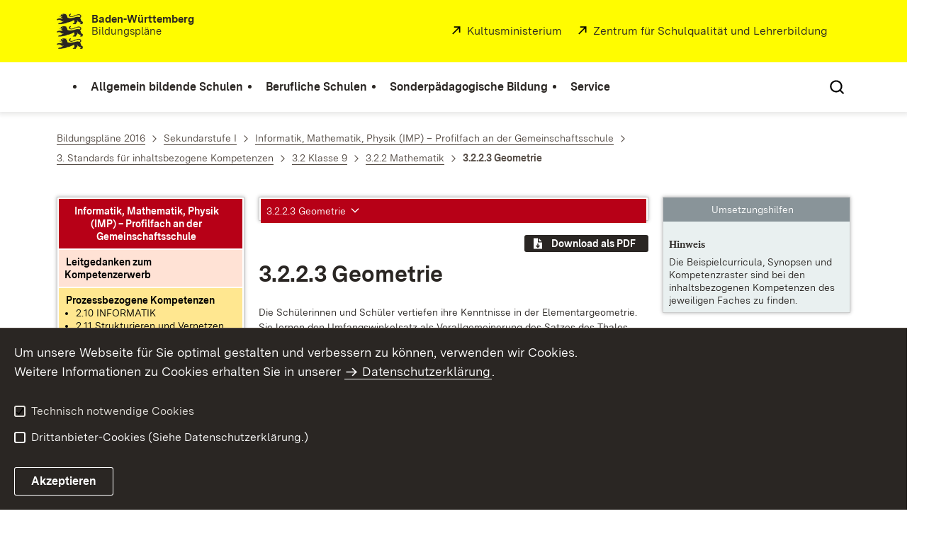

--- FILE ---
content_type: text/html;charset=UTF-8
request_url: https://www.bildungsplaene-bw.de/,Lde/LS/BP2016BW/ALLG/SEK1/IMP/IK/9/02/03
body_size: 23579
content:
<!DOCTYPE html>
<html class="no-js" lang="de">
	<head>
		<!--
			SV Request: https://www.bildungsplaene-bw.de/,Lde/BP2016BW_ALLG_SEK1_IMP_IK_9_02_03
						HTTP Request: https://www.bildungsplaene-bw.de/,Lde/BP2016BW_ALLG_SEK1_IMP_IK_9_02_03
						ItemId: cbi:///cms/4545015
						NodeId: cbi:///cms/4545015
						PageId: cbi:///cms/4545017
						Preview: false
			PreviewEditing: false
		-->
		
<link rel="dns-prefetch" href="https://cdn.jsdelivr.net">
<meta charset="UTF-8">
<meta name="viewport" content="width=device-width, initial-scale=1.0">
<meta http-equiv="x-ua-compatible" content="ie=edge">
<title>3.2.2.3 Geometrie - Bildungsplan</title>
<script>
    document.documentElement.className = document.documentElement.className.replace(/(\s|^)no-js(\s|$)/, '$1js$2');
    window.bawue2024 = {
        TITLE: '',
        ASSET_BASE_URL: '/',
        JS_BASE_URL: '/javascripts/',
        ICON_SPRITE_URL: '/site/bildungsplan-rebrush2024/resourceCached/232/prjbawue/media/icons/icons.svg',
        SITE_NAME: 'bildungsplan-rebrush2024',
    };
</script>
<link rel="stylesheet" media="screen" href="/site/bildungsplan-rebrush2024/resourceCached/232/prjbawue/css/main.css">
<link rel="stylesheet" media="print" href="/site/bildungsplan-rebrush2024/resourceCached/232/prjbawue/css/print.css">
<link rel="stylesheet" media="screen" href="/site/bildungsplan-rebrush2024/resourceCached/232/prjbawue/css/custom.css">
<link rel="stylesheet" media="print" href="/site/bildungsplan-rebrush2024/resourceCached/232/prjbawue/css/custom-print.min.css">
<link rel="stylesheet" media="screen" href="/site/bildungsplan-rebrush2024/resourceCached/232/prjbawue/css/fontawesome.min.css">
<link rel="stylesheet" media="screen" href="/site/bildungsplan-rebrush2024/resourceCached/232/prjbawue/css/glightbox.min.css">
<script src="/site/bildungsplan-rebrush2024/resourceCached/232/prjbawue/js/head.js" defer></script>
<link rel="preload" as="font" type="font/woff2" href="/site/bildungsplan-rebrush2024/resourceCached/232/prjbawue/fonts/BaWueSansWeb-Regular.woff2" crossorigin>
<link rel="preload" as="font" type="font/woff2" href="/site/bildungsplan-rebrush2024/resourceCached/232/prjbawue/fonts/BaWueSansWeb-Bold.woff2" crossorigin>
<link rel="preload" as="font" type="font/woff2" href="/site/bildungsplan-rebrush2024/resourceCached/232/prjbawue/fonts/BaWueSerifWeb-Regular.woff2" crossorigin>
<link rel="preload" as="font" type="font/woff2" href="/site/bildungsplan-rebrush2024/resourceCached/232/prjbawue/fonts/BaWueSerifWeb-Bold.woff2" crossorigin>
<link rel="apple-touch-icon" sizes="180x180" href="/site/bildungsplan-rebrush2024/resourceCached/232/components/favicon/apple-touch-icon.png">
<link rel="icon" type="image/png" sizes="32x32" href="/site/bildungsplan-rebrush2024/resourceCached/232/components/favicon/favicon-32x32.png">
<link rel="icon" type="image/png" sizes="16x16" href="/site/bildungsplan-rebrush2024/resourceCached/232/components/favicon/favicon-16x16.png">
<link rel="manifest" href="/site/bildungsplan-rebrush2024/resourceCached/232/components/favicon/site.webmanifest">
<link rel="mask-icon" href="/site/bildungsplan-rebrush2024/resourceCached/232/components/favicon/safari-pinned-tab.svg" color="#fffc00">
<meta name="msapplication-TileColor" content="#fffc00">
<meta name="theme-color" content="#fffc00">
<meta name="keywords" content="Wert ersetzen durch gemeinsame Schlüsselworte" />
<meta name="description" content="Wert ersetzen durch gemeinsame Seitenbeschreibung" />
<meta property="og:title" content="3.2.2.3 Geometrie">
<meta property="og:type" content="website">
<meta property="og:locale" content="de">
<meta property="og:url" content="https://www.bildungsplaene-bw.de/,Lde/BP2016BW_ALLG_SEK1_IMP_IK_9_02_03">
<script type="text/javascript" src="/site/bildungsplan-rebrush2024/resourceCached/232/libs/jquery/js/jquery-3.7.1.min.js"></script>
<link href="/site/bildungsplan-rebrush2024/resourceCached/232/libs/jquery-ui/css/smoothness/jquery-ui-1.14.1.min.css" rel="stylesheet" type="text/css" />
<script type="text/javascript" src="/site/bildungsplan-rebrush2024/resourceCached/232/libs/jquery-ui/js/jquery-ui-1.14.1.min.js"></script>
<link rel="stylesheet" href="/site/bildungsplan-rebrush2024/resourceCached/232/libs/scrolltop/css/ap-scroll-top.min.css">
<script src="/site/bildungsplan-rebrush2024/resourceCached/232/libs/scrolltop/js/ap-scroll-top.min.js"></script>
<link rel="stylesheet" media="screen" href="/site/bildungsplan-rebrush2024/resourceCached/232/libs/jquery-prettyphoto/css/prettyPhoto.css" />
<script src="/site/bildungsplan-rebrush2024/resourceCached/232/libs/jquery-prettyphoto/js/jquery.prettyPhoto.js"></script>
<link rel="stylesheet" href="/site/bildungsplan-rebrush2024/resourceCached/232/bildungsplan/css/lsbp.css">
<link rel="stylesheet" href="/site/bildungsplan-rebrush2024/resourceCached/232/bildungsplan/css/lsbp_print.css" media="print">
<link rel="stylesheet" href="/site/bildungsplan-rebrush2024/resourceCached/232/bildungsplan/css/jquery.fancybox.min.css">
<script src="/site/bildungsplan-rebrush2024/resourceCached/232/bildungsplan/js/lsbp.js"></script>
<script src="/site/bildungsplan-rebrush2024/resourceCached/232/bildungsplan/js/jquery.fancybox.min.js"></script>
<link href="/site/bildungsplan-rebrush2024/resourceCached/232/content/content.css" rel="stylesheet" type="text/css" />
<link rel="stylesheet" type="text/css" href="/site/bildungsplan-rebrush2024/resourceTemplate/bildungsplan/Lde/-/4545015/232/resource.content-colors.css" media="screen" />
<script type="text/javascript" src="/site/bildungsplan-rebrush2024/resourceCached/232/content/js/content.js"></script>
<script type="text/javascript" src="/site/bildungsplan-rebrush2024/resourceCached/232/pluginLib/pluginLib.-1042957653.js"></script>
<link href="/site/bildungsplan-rebrush2024/resourceCached/232/pluginLib/pluginLib.676121957.css" rel="stylesheet" type="text/css" />
<script src="/site/bildungsplan-rebrush2024/resourceCached/232/prjbawue/js/glightbox.min.js" defer></script>
<script async src="https://cdn.jsdelivr.net/npm/altcha/dist/altcha.min.js" type="module"></script>
<script src="/site/bildungsplan-rebrush2024/resourceCached/232/prjbawue/translations/en.js"></script>
<script src="/site/bildungsplan-rebrush2024/resourceCached/232/prjbawue/translations/fr.js"></script>
<link rel="stylesheet" media="screen" href="/site/bildungsplan-rebrush2024/resourceTemplate/bildungsplan/Lde/-/4545015/232/resource.content-dynamic.css" />
<link rel="stylesheet" media="screen" href="/site/bildungsplan-rebrush2024/resourceTemplate/bildungsplan/Lde/-/4545015/232/resource.custom-content-dynamic.css" />

		<link rel="stylesheet" href="/site/bildungsplan-rebrush2024/resourceCached/232/prjbawue/css/bildungsplan.min.css" media="all">
<link rel="stylesheet" href="/site/bildungsplan-rebrush2024/resourceCached/232/prjbawue/css/leftNavigation.min.css" media="all">
<script src="/site/bildungsplan-rebrush2024/resourceCached/232/prjbawue/js/bildungsplan.min.js"></script>
<script src="/site/bildungsplan-rebrush2024/resourceCached/232/prjbawue/js/leftNavigation.min.js"></script>
<script src="/site/bildungsplan-rebrush2024/resourceCached/232/prjbawue/js/searchNavigation.min.js"></script>
<script src="https://www.bildungsplaene-bw.de/site/bildungsplan-rebrush2024/get/documents/lsbw/MathJax/MathJax.js?config=TeX-AMS-MML_HTMLorMML"></script>
	</head>

	<body class="v-lp js-searchable">
		<div class="page" id="page">
			<a class="skip-link t-dark" href="#content" title="Zum Inhalt springen">
    <span class="icon-link skip-link__text">
        <span class="icon-link__button">
            <svg class="icon icon--arrow-right icon-link__icon" viewBox="0 0 200 200" aria-hidden="true">
                <use xlink:href="#icon-arrow-right"></use>
            </svg>
        </span>
        <span class="icon-link__text">Zum Inhalt springen</span>
    </span>
</a>			


<header class="header">
    <script id="bwHeaderNavigation" type="application/json">
                    {"25861925":{"order":1,"level":0,"title":"Berufliche Schulen","link":"#","target":"_self","active":0,"current":0,"hasChildren":false,"hasSubpages":1,"children":[{"25862053":{"order":0,"level":1,"title":"Berufsschule","link":"/,Lde/25862055","target":"_self","active":0,"current":0,"hasChildren":false,"hasSubpages":0,"children":[]},"25862064":{"order":1,"level":1,"title":"Berufsvorbereitende Bildungsangebote","link":"/,Lde/25862066","target":"_self","active":0,"current":0,"hasChildren":false,"hasSubpages":0,"children":[]},"25862074":{"order":2,"level":1,"title":"Berufsfachschule","link":"/,Lde/25862076","target":"_self","active":0,"current":0,"hasChildren":false,"hasSubpages":0,"children":[]},"25862084":{"order":3,"level":1,"title":"Berufskolleg","link":"/,Lde/25862086","target":"_self","active":0,"current":0,"hasChildren":false,"hasSubpages":0,"children":[]},"25862099":{"order":4,"level":1,"title":"Berufliches Gymnasium","link":"/,Lde/25862101","target":"_self","active":0,"current":0,"hasChildren":false,"hasSubpages":0,"children":[]},"25862109":{"order":5,"level":1,"title":"Berufsoberschule","link":"/,Lde/25862111","target":"_self","active":0,"current":0,"hasChildren":false,"hasSubpages":0,"children":[]},"25862119":{"order":6,"level":1,"title":"Fachschule","link":"/,Lde/25862121","target":"_self","active":0,"current":0,"hasChildren":false,"hasSubpages":0,"children":[]}},{"25862129":{"order":7,"level":1,"title":"Schulartübergreifend","link":"/,Lde/25862131","target":"_self","active":0,"current":0,"hasChildren":false,"hasSubpages":0,"children":[]},"25862140":{"order":8,"level":1,"title":"Bildungsplanarchiv (berufliche Schulen)","link":"/,Lde/25862142","target":"_self","active":0,"current":0,"hasChildren":false,"hasSubpages":0,"children":[]}}]},"25861938":{"order":2,"level":0,"title":"Sonderpädagogische Bildung","link":"#","target":"_self","active":0,"current":0,"hasChildren":false,"hasSubpages":1,"children":[{"25862152":{"order":0,"level":1,"title":"Bildungspläne nach Förderschwerpunkten","link":"#","target":"_self","active":0,"current":0,"hasChildren":false,"hasSubpages":1,"children":{"25862170":{"order":0,"level":2,"title":"Förderschwerpunkt Geistige Entwicklung 2022","link":"/,Lde/25862172","target":"_self","active":0,"current":0,"hasChildren":false,"hasSubpages":0,"children":[]},"25862182":{"order":1,"level":2,"title":"Förderschwerpunkt Lernen 2022","link":"/,Lde/25862184","target":"_self","active":0,"current":0,"hasChildren":false,"hasSubpages":0,"children":[]},"25862194":{"order":2,"level":2,"title":"Förderschwerpunkt Hören 2011","link":"/,Lde/25862196","target":"_self","active":0,"current":0,"hasChildren":false,"hasSubpages":0,"children":[]},"25862219":{"order":3,"level":2,"title":"Förderschwerpunkt körperliche und motorische Entwicklung 2015","link":"/,Lde/25862221","target":"_self","active":0,"current":0,"hasChildren":false,"hasSubpages":0,"children":[]},"25862236":{"order":4,"level":2,"title":"Förderschwerpunkt Sehen 2011","link":"/,Lde/25862238","target":"_self","active":0,"current":0,"hasChildren":false,"hasSubpages":0,"children":[]},"25862253":{"order":5,"level":2,"title":"Förderschwerpunkt Sprache 2012","link":"/,Lde/25862255","target":"_self","active":0,"current":0,"hasChildren":false,"hasSubpages":0,"children":[]},"25862270":{"order":6,"level":2,"title":"Förderschwerpunkt emotionale und soziale Entwicklung 2010","link":"/,Lde/25862272","target":"_self","active":0,"current":0,"hasChildren":false,"hasSubpages":0,"children":[]},"25862308":{"order":7,"level":2,"title":"Förderschwerpunkt Schüler in längerer Krankenhausbehandlung","link":"/,Lde/25862310","target":"_self","active":0,"current":0,"hasChildren":false,"hasSubpages":0,"children":[]}}}},{"25862319":{"order":1,"level":1,"title":"Ab dem Schuljahr 2022/2023 nicht mehr gültige Bildungspläne (Archiv)","link":"#","target":"_self","active":0,"current":0,"hasChildren":false,"hasSubpages":1,"children":{"25862323":{"order":1,"level":2,"title":"Förderschwerpunkt Lernen 2008","link":"/,Lde/2128165_25861938_25862319_25862323_25276904","target":"_self","active":0,"current":0,"hasChildren":false,"hasSubpages":0,"children":[]},"25862324":{"order":2,"level":2,"title":"Förderschwerpunkt geistige Entwicklung 2009","link":"/,Lde/2128165_25861938_25862319_25862324_25276910","target":"_self","active":0,"current":0,"hasChildren":false,"hasSubpages":0,"children":[]}}}},{"25862325":{"order":2,"level":1,"title":"Sonderpädagogische Bildungs- und Beratungszentren (SBBZ)","link":"/,Lde/25862327","target":"_self","active":0,"current":0,"hasChildren":false,"hasSubpages":0,"children":[]}}]},"25861913":{"order":0,"level":0,"title":"Allgemein bildende Schulen","link":"#","target":"_self","active":0,"current":0,"hasChildren":false,"hasSubpages":1,"children":[{"25861955":{"order":0,"level":1,"title":"Bildungspläne nach Schularten","link":"#","target":"_self","active":0,"current":0,"hasChildren":false,"hasSubpages":1,"children":{"25862909":{"order":0,"level":2,"title":"Bildungsplan der Grundschule","link":"/,Lde/25862912","target":"_self","active":0,"current":0,"hasChildren":false,"hasSubpages":0,"children":[]},"25862919":{"order":1,"level":2,"title":"Gemeinsamer Bildungsplan der Sekundarstufe I","link":"/,Lde/25862921","target":"_self","active":0,"current":0,"hasChildren":false,"hasSubpages":0,"children":[]},"25862928":{"order":2,"level":2,"title":"Bildungsplan des Gymnasiums","link":"/,Lde/25862930","target":"_self","active":0,"current":0,"hasChildren":false,"hasSubpages":0,"children":[]},"25862937":{"order":3,"level":2,"title":"Bildungsplan der Oberstufe an Gemeinschaftsschulen","link":"/,Lde/25862939","target":"_self","active":0,"current":0,"hasChildren":false,"hasSubpages":0,"children":[]}}},"25861989":{"order":1,"level":1,"title":"Anhörungsfassungen","link":"/,Lde/ANHOERUNG","target":"_self","active":0,"current":0,"hasChildren":false,"hasSubpages":0,"children":[]}},{"25862007":{"order":2,"level":1,"title":"Leitperspektiven","link":"/,Lde/25862009","target":"_self","active":0,"current":0,"hasChildren":false,"hasSubpages":0,"children":[]},"25862028":{"order":3,"level":1,"title":"Schulartübergreifende verbindliche Werke","link":"#","target":"_self","active":0,"current":0,"hasChildren":false,"hasSubpages":1,"children":{"25863096":{"order":3,"level":2,"title":"Leitfaden Demokratiebildung","link":"/,Lde/25863098","target":"_self","active":0,"current":0,"hasChildren":false,"hasSubpages":0,"children":[]},"25863110":{"order":4,"level":2,"title":"Rechtschreibrahmen","link":"/,Lde/25863112","target":"_self","active":0,"current":0,"hasChildren":false,"hasSubpages":0,"children":[]},"25863123":{"order":5,"level":2,"title":"Grammatikrahmen","link":"/,Lde/25863125","target":"_self","active":0,"current":0,"hasChildren":false,"hasSubpages":0,"children":[]}}}},{"25862036":{"order":4,"level":1,"title":"Implementierung","link":"#","target":"_self","active":0,"current":0,"hasChildren":false,"hasSubpages":1,"children":{"25863202":{"order":4,"level":2,"title":"Inkrafttreten","link":"/,Lde/25863204","target":"_self","active":0,"current":0,"hasChildren":false,"hasSubpages":0,"children":[]},"25863458":{"order":5,"level":2,"title":"Implementierungskonzept überarbeiteter Pläne","link":"/,Lde/25863460","target":"_self","active":0,"current":0,"hasChildren":false,"hasSubpages":0,"children":[]}}}},{"25862043":{"order":5,"level":1,"title":"Informationen zum Bildungsplan 2016","link":"#","target":"_self","active":0,"current":0,"hasChildren":false,"hasSubpages":1,"children":{"25863630":{"order":5,"level":2,"title":"Einführung in den Bildungsplan 2016","link":"/,Lde/25863633","target":"_self","active":0,"current":0,"hasChildren":false,"hasSubpages":0,"children":[]},"25863646":{"order":6,"level":2,"title":"Lehrkräftebegleitheft","link":"/,Lde/25863648","target":"_self","active":0,"current":0,"hasChildren":false,"hasSubpages":0,"children":[]},"25863651":{"order":7,"level":2,"title":"Umsetzungshilfen zum Bildungsplan","link":"/,Lde/25863653","target":"_self","active":0,"current":0,"hasChildren":false,"hasSubpages":0,"children":[]},"25863656":{"order":8,"level":2,"title":"Zugelassene Schulbücher","link":"/,Lde/25863658","target":"_self","active":0,"current":0,"hasChildren":false,"hasSubpages":0,"children":[]}}}}]},"25861946":{"order":3,"level":0,"title":"Service","link":"#","target":"_self","active":0,"current":0,"hasChildren":false,"hasSubpages":1,"children":[{"25862338":{"order":0,"level":1,"title":"Impressum","link":"/,Lde/impressum","target":"_self","active":0,"current":0,"hasChildren":false,"hasSubpages":0,"children":[]},"25862358":{"order":1,"level":1,"title":"Datenschutz","link":"/,Lde/datenschutz","target":"_self","active":0,"current":0,"hasChildren":false,"hasSubpages":0,"children":[]}}]}}
            </script>

    <div class="header__accent">
        <div class="header__container">
            <!-- Logo-->
            <div class="header__logo">
                <a class="logo" href="/,Lde/Startseite" title="Bildungspläne Baden-Württemberg">
                    <img class="logo__image" src="/site/bildungsplan-rebrush2024/get/params_E533855079/2128213/L%C3%B6wen.jpeg" alt="Löwen">
                    <span class="logo__text">
                        <span>
                            <b>Baden-Württemberg</b><br />Bildungspläne
                        </span>
                    </span>
                </a>
            </div>

            <div class="header__external">
                
                    
                                                                        
                                                    <a class="icon-link" href="http://www.km-bw.de" title="Kultusministerium" rel="noopener noreferrer" target="_blank" aria-label="Kultusministerium">
    <span class="icon-link__button">
        <svg class="icon icon--external icon-link__icon" viewBox="0 0 200 200" aria-hidden="true">
            <use xlink:href="#icon-external"></use>
        </svg>
    </span>
    <span class="icon-link__text">Kultusministerium</span>
</a>                                            
                                                                        
                                                    <a class="icon-link" href="http://www.zsl-bw.de" title="" rel="noopener noreferrer" target="_self" aria-label="">
    <span class="icon-link__button">
        <svg class="icon icon--external icon-link__icon" viewBox="0 0 200 200" aria-hidden="true">
            <use xlink:href="#icon-external"></use>
        </svg>
    </span>
    <span class="icon-link__text">Zentrum für Schulqualität und Lehrerbildung</span>
</a>                                                            
                                                            


                                                </div>

            <nav class="header__mikronav" aria-labelledby="mikronav-label">
                <span class="u-hidden-visually" id="mikronav-label">Links zu barrierefreien Angeboten und anderen Sprachen</span>
                <ul class="header__mikronav-list">
                    
                    <!-- Language Dropdown-->
                    
                    <!-- This is the no-js Fallback, will be replaced by JS-->
                    <li class="header__service">
                        <ul>
                            						
	
				
		
		
		<li class="header__search">
			<button class="header__icon js-tooltip"
					aria-expanded="false"
					aria-controls="header-icon-tooltip--search---867768502"
					aria-labelledby="header-icon-label--search---867768502"
					data-template="header-icon-tooltip--search---867768502"
					type="button"
					data-suggest-url="/site/bildungsplan-rebrush2024/search/4545015/Lde/suche.html"
					data-url="/site/bildungsplan-rebrush2024/search/4545015/Lde/suche.html"
					data-suggest=""
					data-suggest-title="Top-Themen"
					data-search-field-placeholder="Suchbegriff eingeben"
					data-search-field-label="Suchbegriff eingeben">
				<svg class="icon icon--search header__svg" viewBox="0 0 200 200" aria-hidden="true">
					<use xlink:href="#icon-search"></use>
				</svg>

				<span class="header__icon-text" hidden id="header-icon-label--search---867768502">
					Suche				</span>

				<span class="tooltip__content" id="header-icon-tooltip--search---867768502">
					Suche				</span>
			</button>
		</li>
	                            <li class="header__burger">
                                                                                                                                <a class="header__icon js-tooltip" href="/site/bildungsplan-rebrush2024/sitemap/2128165/Lde/inhaltsuebersicht.html" aria-expanded="false" aria-controls="header-icon-tooltip--burger---664703243" aria-labelledby="header-icon-label--burger---664703243" data-template="header-icon-tooltip--burger---664703243">
                                    <svg class="icon icon--burger-menu header__svg" viewBox="0 0 200 200" aria-hidden="true">
                                        <use xlink:href="#icon-burger-menu"></use>
                                    </svg>
                                    <span class="header__icon-text" hidden id="header-icon-label--burger---664703243">Menü</span>
                                    <span class="tooltip__content" id="header-icon-tooltip--burger---664703243">Menü</span>
                                </a>
                            </li>
                        </ul>
                    </li>
                </ul>
            </nav>
        </div>
    </div>

    <div class="header__main">
        <div class="header__container">
            <nav class="header__mainnav main-menu" id="header-mainnav" aria-label="Hauptnavigation">
                <!-- This is the no-js Fallback, will be replaced by JS-->
                <ul class="header__mainnav-list">
                                                                        <li class="header__item">
                                <a class="header__link" href="#">
                                    <span class="header__text">Allgemein bildende Schulen</span>
                                </a>
                            </li>
                                                                                                <li class="header__item">
                                <a class="header__link" href="#">
                                    <span class="header__text">Berufliche Schulen</span>
                                </a>
                            </li>
                                                                                                <li class="header__item">
                                <a class="header__link" href="#">
                                    <span class="header__text">Sonderpädagogische Bildung</span>
                                </a>
                            </li>
                                                                                                <li class="header__item">
                                <a class="header__link" href="#">
                                    <span class="header__text">Service</span>
                                </a>
                            </li>
                                                            </ul>
            </nav>

            <!-- This is the no-js Fallback, that needs to be a duplicate from the above .header__service (except the "div" is a "nav" here). Will be replaced by JS afterwords.-->
                        <nav class="header__service" aria-labelledby="header-service-label---842896470">
                <span class="u-hidden-visually" id="header-service-label---842896470">Inhaltsübersicht mit Suchfunktion</span>
                <ul class="header__service-list">
                    						
	
				
		
		
		<li class="header__search">
			<button class="header__icon js-tooltip"
					aria-expanded="false"
					aria-controls="header-icon-tooltip--search---705898103"
					aria-labelledby="header-icon-label--search---705898103"
					data-template="header-icon-tooltip--search---705898103"
					type="button"
					data-suggest-url="/site/bildungsplan-rebrush2024/search/4545015/Lde/suche.html"
					data-url="/site/bildungsplan-rebrush2024/search/4545015/Lde/suche.html"
					data-suggest=""
					data-suggest-title="Top-Themen"
					data-search-field-placeholder="Suchbegriff eingeben"
					data-search-field-label="Suchbegriff eingeben">
				<svg class="icon icon--search header__svg" viewBox="0 0 200 200" aria-hidden="true">
					<use xlink:href="#icon-search"></use>
				</svg>

				<span class="header__icon-text" hidden id="header-icon-label--search---705898103">
					Suche				</span>

				<span class="tooltip__content" id="header-icon-tooltip--search---705898103">
					Suche				</span>
			</button>
		</li>
	                </ul>
            </nav>
        </div>
    </div>
</header>						
        
        
    			<main class="page__content" id="content">
					
		<div class="breadcrumb">
			<div class="breadcrumb__inner">
				<nav class="breadcrumb__nav" aria-label="Breadcrumb">
					<ol class="breadcrumb__list" itemscope itemtype="https://schema.org/BreadcrumbList">
																																																															<li class="breadcrumb__list-item" itemprop="itemListElement" itemscope itemtype="https://schema.org/ListItem">
													<a class="breadcrumb__item" href="/,Lde/BP2016BW_ALLG" itemtype="https://schema.org/Thing" itemprop="item" itemscope="itemscope" title="Bildungspl&auml;ne 2016">
														<span class="breadcrumb__item-label" itemprop="name">Bildungspl&auml;ne 2016</span>
													</a>
													<meta itemprop="position" content="1">
												</li>
																																																																																															<li class="breadcrumb__list-item" itemprop="itemListElement" itemscope itemtype="https://schema.org/ListItem">
													<a class="breadcrumb__item" href="/,Lde/BP2016BW_ALLG_SEK1" itemtype="https://schema.org/Thing" itemprop="item" itemscope="itemscope" title="Sekundarstufe I">
														<span class="breadcrumb__item-label" itemprop="name">Sekundarstufe I</span>
													</a>
													<meta itemprop="position" content="2">
												</li>
																																																																																															<li class="breadcrumb__list-item" itemprop="itemListElement" itemscope itemtype="https://schema.org/ListItem">
													<a class="breadcrumb__item" href="/,Lde/BP2016BW_ALLG_SEK1_IMP" itemtype="https://schema.org/Thing" itemprop="item" itemscope="itemscope" title="Informatik, Mathematik, Physik (IMP) &ndash; Profilfach an der Gemeinschaftsschule">
														<span class="breadcrumb__item-label" itemprop="name">Informatik, Mathematik, Physik (IMP) &ndash; Profilfach an der Gemeinschaftsschule</span>
													</a>
													<meta itemprop="position" content="3">
												</li>
																																																																																															<li class="breadcrumb__list-item" itemprop="itemListElement" itemscope itemtype="https://schema.org/ListItem">
													<a class="breadcrumb__item" href="/,Lde/BP2016BW_ALLG_SEK1_IMP_IK" itemtype="https://schema.org/Thing" itemprop="item" itemscope="itemscope" title="3. Standards f&uuml;r inhaltsbezogene Kompetenzen">
														<span class="breadcrumb__item-label" itemprop="name">3. Standards f&uuml;r inhaltsbezogene Kompetenzen</span>
													</a>
													<meta itemprop="position" content="4">
												</li>
																																																																																															<li class="breadcrumb__list-item" itemprop="itemListElement" itemscope itemtype="https://schema.org/ListItem">
													<a class="breadcrumb__item" href="/,Lde/BP2016BW_ALLG_SEK1_IMP_IK_9" itemtype="https://schema.org/Thing" itemprop="item" itemscope="itemscope" title="3.2 Klasse 9">
														<span class="breadcrumb__item-label" itemprop="name">3.2 Klasse 9</span>
													</a>
													<meta itemprop="position" content="5">
												</li>
																																																																																															<li class="breadcrumb__list-item" itemprop="itemListElement" itemscope itemtype="https://schema.org/ListItem">
													<a class="breadcrumb__item" href="/,Lde/BP2016BW_ALLG_SEK1_IMP_IK_9_02" itemtype="https://schema.org/Thing" itemprop="item" itemscope="itemscope" title="3.2.2 Mathematik">
														<span class="breadcrumb__item-label" itemprop="name">3.2.2 Mathematik</span>
													</a>
													<meta itemprop="position" content="6">
												</li>
																																																																								<li class="breadcrumb__list-item" itemprop="itemListElement" itemscope itemtype="https://schema.org/ListItem">
											<span class="breadcrumb__item" aria-current="page" itemtype="https://schema.org/Thing" itemprop="item" itemscope="itemscope">
												<span class="breadcrumb__item-label" itemprop="name">3.2.2.3 Geometrie</span>
											</span>
											<meta itemprop="position" content="7">
										</li>
																																																				</ol>
				</nav>
			</div>
		</div>
					

								


<div class="page__section page__section--half">
	        <div class="grid grid--25-50-25">
            <div class="grid__row">
                                    <div class="grid__col grid__col--1">
                        

    
                            
<div class="BP_LEFTHAND sticky" aria-live="polite" aria-relevant="additions removals">
    <script>
        jQuery(document).ready(function() {
            BpLinkInfoObject.registerBpLinkData({"cbi:///cms/4603440":["cbi:///cms/3787031","cbi:///cms/4665664","cbi:///cms/4665653","cbi:///cms/3787033","cbi:///cms/3787011","cbi:///cms/4665673","cbi:///cms/4665596","cbi:///cms/3787035","cbi:///cms/4665696"],"cbi:///cms/4603442":["cbi:///cms/4665627","cbi:///cms/4665633","cbi:///cms/3787031","cbi:///cms/4665664","cbi:///cms/4665653","cbi:///cms/3787033","cbi:///cms/3787011","cbi:///cms/4665621","cbi:///cms/4665673","cbi:///cms/4665596","cbi:///cms/3787035","cbi:///cms/4665696"],"cbi:///cms/4603438":["cbi:///cms/3787031","cbi:///cms/4665664","cbi:///cms/4665653","cbi:///cms/3787033","cbi:///cms/3787011","cbi:///cms/4665673","cbi:///cms/4665596","cbi:///cms/3787035","cbi:///cms/4665696"]});
            BpLinkInfoObject.setContentBaseUrlWithId('/site/bildungsplan-rebrush2024/node/4545015/Lde/index.html', 'cbi:///cms/4545015');
            BpLinkInfoObject.setAjaxContentBaseUrlWithId('/site/bildungsplan-rebrush2024/node/4545015/Lde/VbildungsplanViewAjax/index.html', 'cbi:///cms/4545015');
            BpLinkInfoObject.init();
        });
    </script>

    <section class="table">
        <div class="table__scroll-wrapper">
            <table class="table__inner ls-lefthand">
                <tbody class="table__body">
                <tr class="table__row">
                    <td class="ls-lefthand-title">Informatik, Mathematik, Physik (IMP) – Profilfach an der Gemeinschaftsschule</td>
                </tr>
                <tr class="table__row">
                    <td class="table__cell ls-lefthand-block1">
                                                    <a class="link link--internal" href="/,Lde/BP2016BW_ALLG_SEK1_IMP_LG" target="_self" title="Leitgedanken zum Kompetenzerwerb" aria-label="Leitgedanke: Leitgedanken zum Kompetenzerwerb">
                                <b>Leitgedanken zum Kompetenzerwerb</b>
                            </a>
                                            </td>
                </tr>
                <tr class="table__row">
                    <td class="table__cell ls-lefthand-block2">
                        <a class="link link--internal" href="/,Lde/BP2016BW_ALLG_SEK1_IMP_PK" target="_self" title="Übersichtsseite der Prozessbezogenen Kompetenzen anzeigen" aria-label="Prozessbezogene Kompetenzen anzeigen">
                            <b>Prozessbezogene Kompetenzen</b>
                        </a>
                                                    <a class="link link--internal ls-list-reset" href="javascript: BpLinkInfoObject.toggleAllPTK(false);" title="Prozessbezogene Kompetenzen zurücksetzen" aria-label="Prozessbezogene Kompetenzen zurücksetzen">zurücksetzen</a>
                            <ul>
                                                                
                                                                                                    <li class="ls-tk-bereich-li" data-cmsidref="cbi:///cms/4540840">
                                        <span class="ls-tk-bereich">2.10 INFORMATIK</span>
                                                                                    <ul>
                                                                                                    <li class="ls-tk-cont-bereich" data-cmsidref="cbi:///cms/4540843" data-tknr="BP2016BW_ALLG_SEK1_IMP_PK_10">
                                                        <span class="ls-tk-title">2.10 INFORMATIK</span>
                                                        <span class="ls-tk-text"><br></span>
                                                    </li>
                                                                                            </ul>
                                                                            </li>
                                                                    <li class="ls-tk-bereich-li" data-cmsidref="cbi:///cms/4540665">
                                        <span class="ls-tk-bereich">2.11 Strukturieren und Vernetzen</span>
                                                                                    <ul>
                                                                                                    <li class="ls-tk-cont-bereich" data-cmsidref="cbi:///cms/4540668" data-tknr="BP2016BW_ALLG_SEK1_IMP_PK_11">
                                                        <span class="ls-tk-title">2.11 Strukturieren und Vernetzen</span>
                                                        <span class="ls-tk-text"><br></span>
                                                    </li>
                                                                                                    <li class="ls-tk-cont" data-cmsidref="cbi:///cms/4643567" data-tknr="BP2016BW_ALLG_SEK1_IMP_PK_11_01">
                                                        <span class="ls-tk-title">
mit dem Schulnetz (zum Beispiel Homeverzeichnis, Tauschverzeichnis, mobile Datentr&#228;ger, Netzwerkdrucker) zielorientiert
arbeiten
</span>
                                                        <span class="ls-tk-text"><br></span>
                                                    </li>
                                                                                                    <li class="ls-tk-cont" data-cmsidref="cbi:///cms/4643571" data-tknr="BP2016BW_ALLG_SEK1_IMP_PK_11_02">
                                                        <span class="ls-tk-title">
Dateien und Bezeichner (zum Beispiel f&#252;r Variablen, Unterprogramme) aussagekr&#228;ftig benennen
</span>
                                                        <span class="ls-tk-text"><br></span>
                                                    </li>
                                                                                                    <li class="ls-tk-cont" data-cmsidref="cbi:///cms/4643573" data-tknr="BP2016BW_ALLG_SEK1_IMP_PK_11_03">
                                                        <span class="ls-tk-title">
Beziehungen zwischen Daten/Objekten (zum Beispiel Hierarchien in Verzeichnisb&#228;umen oder Stammb&#228;umen, die Struktur des
Internets, Verkehrsnetz als Graph) erkennen und erl&#228;utern
</span>
                                                        <span class="ls-tk-text"><br></span>
                                                    </li>
                                                                                                    <li class="ls-tk-cont" data-cmsidref="cbi:///cms/4643575" data-tknr="BP2016BW_ALLG_SEK1_IMP_PK_11_04">
                                                        <span class="ls-tk-title">
gleichartige Daten in geeigneten Datenstrukturen zusammenfassen (zum Beispiel Namensliste einer Klasse, Pixel einer Rastergrafik
etc.)
</span>
                                                        <span class="ls-tk-text"><br></span>
                                                    </li>
                                                                                                    <li class="ls-tk-cont" data-cmsidref="cbi:///cms/4643579" data-tknr="BP2016BW_ALLG_SEK1_IMP_PK_11_05">
                                                        <span class="ls-tk-title">
Handlungsschritte chronologisch ordnen (auch aufgrund von kausalen Zusammenh&#228;ngen)
</span>
                                                        <span class="ls-tk-text"><br></span>
                                                    </li>
                                                                                                    <li class="ls-tk-cont" data-cmsidref="cbi:///cms/4643581" data-tknr="BP2016BW_ALLG_SEK1_IMP_PK_11_06">
                                                        <span class="ls-tk-title">
Teill&#246;sungen zur L&#246;sung des Gesamtproblems nutzen
</span>
                                                        <span class="ls-tk-text"><br></span>
                                                    </li>
                                                                                                    <li class="ls-tk-cont" data-cmsidref="cbi:///cms/4643583" data-tknr="BP2016BW_ALLG_SEK1_IMP_PK_11_07">
                                                        <span class="ls-tk-title">
Schnittstellen f&#252;r Teilbereiche definieren, die unabh&#228;ngig voneinander bearbeitet werden (zum Beispiel Gruppenarbeit,
Protokolle bei Client-Server, Parameter und R&#252;ckgabewerte bei Unterprogrammen)
</span>
                                                        <span class="ls-tk-text"><br></span>
                                                    </li>
                                                                                            </ul>
                                                                            </li>
                                                                    <li class="ls-tk-bereich-li" data-cmsidref="cbi:///cms/4540700">
                                        <span class="ls-tk-bereich">2.12 Modellieren und Implementieren</span>
                                                                                    <ul>
                                                                                                    <li class="ls-tk-cont-bereich" data-cmsidref="cbi:///cms/4540703" data-tknr="BP2016BW_ALLG_SEK1_IMP_PK_12">
                                                        <span class="ls-tk-title">2.12 Modellieren und Implementieren</span>
                                                        <span class="ls-tk-text"><br></span>
                                                    </li>
                                                                                                    <li class="ls-tk-cont" data-cmsidref="cbi:///cms/4643606" data-tknr="BP2016BW_ALLG_SEK1_IMP_PK_12_01">
                                                        <span class="ls-tk-title">
die f&#252;r die Problemstellung relevanten Informationen herausarbeiten und fehlende beziehungsweise erg&#228;nzende Informationen
beschaffen
</span>
                                                        <span class="ls-tk-text"><br></span>
                                                    </li>
                                                                                                    <li class="ls-tk-cont" data-cmsidref="cbi:///cms/4643608" data-tknr="BP2016BW_ALLG_SEK1_IMP_PK_12_02">
                                                        <span class="ls-tk-title">
f&#252;r (Teil‑)Abl&#228;ufe notwendige Eingabedaten und Ergebnisse beschreiben und in Form von Testf&#228;llen formalisieren
</span>
                                                        <span class="ls-tk-text"><br></span>
                                                    </li>
                                                                                                    <li class="ls-tk-cont" data-cmsidref="cbi:///cms/4643610" data-tknr="BP2016BW_ALLG_SEK1_IMP_PK_12_03">
                                                        <span class="ls-tk-title">
vorliegende Informationen f&#252;r die L&#246;sung geeignet aufbereiten (zum Beispiel durch Filtern, Reduktion, Kategorisieren)
</span>
                                                        <span class="ls-tk-text"><br></span>
                                                    </li>
                                                                                                    <li class="ls-tk-cont" data-cmsidref="cbi:///cms/4643612" data-tknr="BP2016BW_ALLG_SEK1_IMP_PK_12_04">
                                                        <span class="ls-tk-title">
charakteristische und verallgemeinerbare Bestandteile herausarbeiten (Abstraktion)
</span>
                                                        <span class="ls-tk-text"><br></span>
                                                    </li>
                                                                                                    <li class="ls-tk-cont" data-cmsidref="cbi:///cms/4643616" data-tknr="BP2016BW_ALLG_SEK1_IMP_PK_12_05">
                                                        <span class="ls-tk-title">
relevante Abl&#228;ufe, Daten und ihre Beziehungen in informatischen Modellen darstellen
</span>
                                                        <span class="ls-tk-text"><br></span>
                                                    </li>
                                                                                                    <li class="ls-tk-cont" data-cmsidref="cbi:///cms/4643618" data-tknr="BP2016BW_ALLG_SEK1_IMP_PK_12_06">
                                                        <span class="ls-tk-title">
passende Strukturen und L&#246;sungsstrategien f&#252;r gegebene Problemstellungen ausw&#228;hlen
</span>
                                                        <span class="ls-tk-text"><br></span>
                                                    </li>
                                                                                                    <li class="ls-tk-cont" data-cmsidref="cbi:///cms/4643620" data-tknr="BP2016BW_ALLG_SEK1_IMP_PK_12_07">
                                                        <span class="ls-tk-title">
geeignete Programme und Hilfsmittel zur grafisch gest&#252;tzten Modellierung einsetzen
</span>
                                                        <span class="ls-tk-text"><br></span>
                                                    </li>
                                                                                                    <li class="ls-tk-cont" data-cmsidref="cbi:///cms/4643622" data-tknr="BP2016BW_ALLG_SEK1_IMP_PK_12_08">
                                                        <span class="ls-tk-title">
unterschiedliche Perspektiven in die Entwicklung einer L&#246;sung miteinbeziehen
</span>
                                                        <span class="ls-tk-text"><br></span>
                                                    </li>
                                                                                                    <li class="ls-tk-cont" data-cmsidref="cbi:///cms/4643626" data-tknr="BP2016BW_ALLG_SEK1_IMP_PK_12_09">
                                                        <span class="ls-tk-title">
Abl&#228;ufe in einer (zum Beispiel grafischen) Programmiersprache implementieren
</span>
                                                        <span class="ls-tk-text"><br></span>
                                                    </li>
                                                                                                    <li class="ls-tk-cont" data-cmsidref="cbi:///cms/4643628" data-tknr="BP2016BW_ALLG_SEK1_IMP_PK_12_10">
                                                        <span class="ls-tk-title">
geeignete Codebausteine aus verschiedenen Quellen ausw&#228;hlen, gegebenenfalls adaptieren und in eigene Programme einbauen
</span>
                                                        <span class="ls-tk-text"><br></span>
                                                    </li>
                                                                                                    <li class="ls-tk-cont" data-cmsidref="cbi:///cms/4643632" data-tknr="BP2016BW_ALLG_SEK1_IMP_PK_12_11">
                                                        <span class="ls-tk-title">
Programme gezielt gegen vorab formulierte Testf&#228;lle testen
</span>
                                                        <span class="ls-tk-text"><br></span>
                                                    </li>
                                                                                                    <li class="ls-tk-cont" data-cmsidref="cbi:///cms/4643634" data-tknr="BP2016BW_ALLG_SEK1_IMP_PK_12_12">
                                                        <span class="ls-tk-title">
Fehler in der Implementierung systematisch aufsp&#252;ren und beheben (zum Beispiel Debugger)
</span>
                                                        <span class="ls-tk-text"><br></span>
                                                    </li>
                                                                                                    <li class="ls-tk-cont" data-cmsidref="cbi:///cms/4643636" data-tknr="BP2016BW_ALLG_SEK1_IMP_PK_12_13">
                                                        <span class="ls-tk-title">
die Angemessenheit von L&#246;sungen und die erreichten Resultate bewerten
</span>
                                                        <span class="ls-tk-text"><br></span>
                                                    </li>
                                                                                            </ul>
                                                                            </li>
                                                                    <li class="ls-tk-bereich-li" data-cmsidref="cbi:///cms/4540735">
                                        <span class="ls-tk-bereich">2.13 Kommunizieren und Kooperieren</span>
                                                                                    <ul>
                                                                                                    <li class="ls-tk-cont-bereich" data-cmsidref="cbi:///cms/4540738" data-tknr="BP2016BW_ALLG_SEK1_IMP_PK_13">
                                                        <span class="ls-tk-title">2.13 Kommunizieren und Kooperieren</span>
                                                        <span class="ls-tk-text"><br></span>
                                                    </li>
                                                                                                    <li class="ls-tk-cont" data-cmsidref="cbi:///cms/4643656" data-tknr="BP2016BW_ALLG_SEK1_IMP_PK_13_01">
                                                        <span class="ls-tk-title">
fachspezifische Schreib- und Notationsweisen verwenden
</span>
                                                        <span class="ls-tk-text"><br></span>
                                                    </li>
                                                                                                    <li class="ls-tk-cont" data-cmsidref="cbi:///cms/4643658" data-tknr="BP2016BW_ALLG_SEK1_IMP_PK_13_02">
                                                        <span class="ls-tk-title">
Sachverhalte, eigene Ideen, L&#246;sungswege und Ergebnisse zielgruppenorientiert und unter Beachtung der informatischen Terminologie
erl&#228;utern und strukturiert darstellen
</span>
                                                        <span class="ls-tk-text"><br></span>
                                                    </li>
                                                                                                    <li class="ls-tk-cont" data-cmsidref="cbi:///cms/4643662" data-tknr="BP2016BW_ALLG_SEK1_IMP_PK_13_03">
                                                        <span class="ls-tk-title">
eigenen und fremden Programmcode in geeigneter Weise kommentieren und dokumentieren
</span>
                                                        <span class="ls-tk-text"><br></span>
                                                    </li>
                                                                                                    <li class="ls-tk-cont" data-cmsidref="cbi:///cms/4643664" data-tknr="BP2016BW_ALLG_SEK1_IMP_PK_13_04">
                                                        <span class="ls-tk-title">
vorhandene Dokumentationen und kommentierten Programmcode lesen und verstehen
</span>
                                                        <span class="ls-tk-text"><br></span>
                                                    </li>
                                                                                                    <li class="ls-tk-cont" data-cmsidref="cbi:///cms/4643668" data-tknr="BP2016BW_ALLG_SEK1_IMP_PK_13_05">
                                                        <span class="ls-tk-title">
arbeitsteilig als Team ihre Aufgaben planen, strukturieren, ausf&#252;hren, reflektieren und pr&#228;sentieren
</span>
                                                        <span class="ls-tk-text"><br></span>
                                                    </li>
                                                                                                    <li class="ls-tk-cont" data-cmsidref="cbi:///cms/4643670" data-tknr="BP2016BW_ALLG_SEK1_IMP_PK_13_06">
                                                        <span class="ls-tk-title">
zielorientiert auf einer vorhandenen Infrastruktur kommunizieren und geeignete digitale Werkzeuge zum Teilen von Informationen (zum
Beispiel Arbeitsergebnisse, Fragen, Programmcode) einsetzen
</span>
                                                        <span class="ls-tk-text"><br></span>
                                                    </li>
                                                                                                    <li class="ls-tk-cont" data-cmsidref="cbi:///cms/4643674" data-tknr="BP2016BW_ALLG_SEK1_IMP_PK_13_07">
                                                        <span class="ls-tk-title">
in Erarbeitung, Kooperation und Darstellung alltagsrelevante rechtliche Regelungen befolgen und verantwortungsvoll mit eigenen und
fremden personenbezogenen Daten umgehen
</span>
                                                        <span class="ls-tk-text"><br></span>
                                                    </li>
                                                                                                    <li class="ls-tk-cont" data-cmsidref="cbi:///cms/4643676" data-tknr="BP2016BW_ALLG_SEK1_IMP_PK_13_08">
                                                        <span class="ls-tk-title">
charakteristische Merkmale verschiedener Kommunikationsformen (Mensch-Mensch, Mensch-Maschine, Maschine-Maschine) auf Gemeinsamkeiten
und Unterschiede analysieren und deren gesellschaftliche Auswirkungen bewerten
</span>
                                                        <span class="ls-tk-text"><br></span>
                                                    </li>
                                                                                                    <li class="ls-tk-cont" data-cmsidref="cbi:///cms/4643678" data-tknr="BP2016BW_ALLG_SEK1_IMP_PK_13_09">
                                                        <span class="ls-tk-title">
Sicherheitsaspekte bei ihrem Kommunikationsverhalten ber&#252;cksichtigen und die gesellschaftliche Relevanz von verschl&#252;sselter
Kommunikation reflektieren
</span>
                                                        <span class="ls-tk-text"><br></span>
                                                    </li>
                                                                                                    <li class="ls-tk-cont" data-cmsidref="cbi:///cms/4643680" data-tknr="BP2016BW_ALLG_SEK1_IMP_PK_13_10">
                                                        <span class="ls-tk-title">
Aspekte von Toleranz und Akzeptanz von Vielfalt im Kontext informatischer Fragestellungen diskutieren
</span>
                                                        <span class="ls-tk-text"><br></span>
                                                    </li>
                                                                                            </ul>
                                                                            </li>
                                                                    <li class="ls-tk-bereich-li" data-cmsidref="cbi:///cms/4540770">
                                        <span class="ls-tk-bereich">2.14 Analysieren und Bewerten</span>
                                                                                    <ul>
                                                                                                    <li class="ls-tk-cont-bereich" data-cmsidref="cbi:///cms/4540773" data-tknr="BP2016BW_ALLG_SEK1_IMP_PK_14">
                                                        <span class="ls-tk-title">2.14 Analysieren und Bewerten</span>
                                                        <span class="ls-tk-text"><br></span>
                                                    </li>
                                                                                                    <li class="ls-tk-cont" data-cmsidref="cbi:///cms/4643697" data-tknr="BP2016BW_ALLG_SEK1_IMP_PK_14_01">
                                                        <span class="ls-tk-title">
durch Analyse (zum Beispiel &#8222;gezieltes Anwenden&#8220;/Blackbox oder auch Codebetrachtung/Whitebox) Erkenntnisse &#252;ber das
Verhalten von informatischen Systemen gewinnen
</span>
                                                        <span class="ls-tk-text"><br></span>
                                                    </li>
                                                                                                    <li class="ls-tk-cont" data-cmsidref="cbi:///cms/4643699" data-tknr="BP2016BW_ALLG_SEK1_IMP_PK_14_02">
                                                        <span class="ls-tk-title">
informatische Modelle mit der jeweiligen Realsituation vergleichen
</span>
                                                        <span class="ls-tk-text"><br></span>
                                                    </li>
                                                                                                    <li class="ls-tk-cont" data-cmsidref="cbi:///cms/4643701" data-tknr="BP2016BW_ALLG_SEK1_IMP_PK_14_03">
                                                        <span class="ls-tk-title">
unterschiedliche L&#246;sungsans&#228;tze und Vorgehensweisen miteinander vergleichen und bewerten
</span>
                                                        <span class="ls-tk-text"><br></span>
                                                    </li>
                                                                                                    <li class="ls-tk-cont" data-cmsidref="cbi:///cms/4643703" data-tknr="BP2016BW_ALLG_SEK1_IMP_PK_14_04">
                                                        <span class="ls-tk-title">
Optimierungsbedarf ermitteln und gegebenenfalls L&#246;sungswege optimieren
</span>
                                                        <span class="ls-tk-text"><br></span>
                                                    </li>
                                                                                                    <li class="ls-tk-cont" data-cmsidref="cbi:///cms/4643705" data-tknr="BP2016BW_ALLG_SEK1_IMP_PK_14_05">
                                                        <span class="ls-tk-title">
Kenntnisse &#252;ber den inneren Ablauf informatischer Systeme im Alltag nutzen
</span>
                                                        <span class="ls-tk-text"><br></span>
                                                    </li>
                                                                                                    <li class="ls-tk-cont" data-cmsidref="cbi:///cms/4643707" data-tknr="BP2016BW_ALLG_SEK1_IMP_PK_14_06">
                                                        <span class="ls-tk-title">
Einsatzbereiche und Grenzen von Modellen erkennen
</span>
                                                        <span class="ls-tk-text"><br></span>
                                                    </li>
                                                                                                    <li class="ls-tk-cont" data-cmsidref="cbi:///cms/4643709" data-tknr="BP2016BW_ALLG_SEK1_IMP_PK_14_07">
                                                        <span class="ls-tk-title">
Entscheidungen auf der Grundlage informatischen Sachverstands treffen und diese sachgerecht begr&#252;nden
</span>
                                                        <span class="ls-tk-text"><br></span>
                                                    </li>
                                                                                                    <li class="ls-tk-cont" data-cmsidref="cbi:///cms/4647701" data-tknr="BP2016BW_ALLG_SEK1_IMP_PK_14_08">
                                                        <span class="ls-tk-title">
Auswirkungen von Computersystemen auf Gesellschaft, Berufswelt und pers&#246;nliches Lebensumfeld aus verschiedenen Perspektiven
bewerten
</span>
                                                        <span class="ls-tk-text"><br></span>
                                                    </li>
                                                                                                    <li class="ls-tk-cont" data-cmsidref="cbi:///cms/4643713" data-tknr="BP2016BW_ALLG_SEK1_IMP_PK_14_09">
                                                        <span class="ls-tk-title">
im Zusammenhang einer digitalisierten Gesellschaft einen eigenen Standpunkt zu ethischen Fragen in der Informatik einnehmen und ihn
argumentativ vertreten
</span>
                                                        <span class="ls-tk-text"><br></span>
                                                    </li>
                                                                                            </ul>
                                                                            </li>
                                                                    <li class="ls-tk-bereich-li" data-cmsidref="cbi:///cms/4665872">
                                        <span class="ls-tk-bereich">2.20 MATHEMATIK</span>
                                                                                    <ul>
                                                                                                    <li class="ls-tk-cont-bereich" data-cmsidref="cbi:///cms/4665876" data-tknr="BP2016BW_ALLG_SEK1_IMP_PK_20">
                                                        <span class="ls-tk-title">2.20 MATHEMATIK</span>
                                                        <span class="ls-tk-text"><br></span>
                                                    </li>
                                                                                            </ul>
                                                                            </li>
                                                                    <li class="ls-tk-bereich-li" data-cmsidref="cbi:///cms/4665580">
                                        <span class="ls-tk-bereich">2.21 Argumentieren und Beweisen</span>
                                                                                    <ul>
                                                                                                    <li class="ls-tk-cont-bereich" data-cmsidref="cbi:///cms/4665583" data-tknr="BP2016BW_ALLG_SEK1_IMP_PK_21">
                                                        <span class="ls-tk-title">2.21 Argumentieren und Beweisen</span>
                                                        <span class="ls-tk-text"><br></span>
                                                    </li>
                                                                                                    <li class="ls-tk-cont" data-cmsidref="cbi:///cms/4665590" data-tknr="BP2016BW_ALLG_SEK1_IMP_PK_21_01">
                                                        <span class="ls-tk-title">
in mathematischen Zusammenhängen Vermutungen entwickeln und
als mathematische Aussage formulieren
</span>
                                                        <span class="ls-tk-text"><br></span>
                                                    </li>
                                                                                                    <li class="ls-tk-cont" data-cmsidref="cbi:///cms/4665593" data-tknr="BP2016BW_ALLG_SEK1_IMP_PK_21_02">
                                                        <span class="ls-tk-title">
eine Vermutung anhand von Beispielen auf ihre Plausibilität
prüfen oder anhand eines Gegenbeispiels widerlegen
</span>
                                                        <span class="ls-tk-text"><br></span>
                                                    </li>
                                                                                                    <li class="ls-tk-cont" data-cmsidref="cbi:///cms/4665596" data-tknr="BP2016BW_ALLG_SEK1_IMP_PK_21_03">
                                                        <span class="ls-tk-title">
bei der Entwicklung und Prüfung von Vermutungen Hilfsmittel
verwenden (zum Beispiel Taschenrechner, Computerprogramme)
</span>
                                                        <span class="ls-tk-text"><br></span>
                                                    </li>
                                                                                                    <li class="ls-tk-cont" data-cmsidref="cbi:///cms/4665601" data-tknr="BP2016BW_ALLG_SEK1_IMP_PK_21_04">
                                                        <span class="ls-tk-title">
in einer mathematischen Aussage zwischen Voraussetzung und
Behauptung unterscheiden
</span>
                                                        <span class="ls-tk-text"><br></span>
                                                    </li>
                                                                                                    <li class="ls-tk-cont" data-cmsidref="cbi:///cms/4665604" data-tknr="BP2016BW_ALLG_SEK1_IMP_PK_21_05">
                                                        <span class="ls-tk-title">
eine mathematische Aussage in einer standardisierten Form (zum Beispiel Wenn&#8211;Dann) formulieren
</span>
                                                        <span class="ls-tk-text"><br></span>
                                                    </li>
                                                                                                    <li class="ls-tk-cont" data-cmsidref="cbi:///cms/4665607" data-tknr="BP2016BW_ALLG_SEK1_IMP_PK_21_06">
                                                        <span class="ls-tk-title">
zu einem Satz die Umkehrung bilden (E)
</span>
                                                        <span class="ls-tk-text"><br></span>
                                                    </li>
                                                                                                    <li class="ls-tk-cont" data-cmsidref="cbi:///cms/4665610" data-tknr="BP2016BW_ALLG_SEK1_IMP_PK_21_07">
                                                        <span class="ls-tk-title">
zwischen Satz und Kehrsatz unterscheiden und den Unterschied an
Beispielen erklären (E)
</span>
                                                        <span class="ls-tk-text"><br></span>
                                                    </li>
                                                                                                    <li class="ls-tk-cont" data-cmsidref="cbi:///cms/4665615" data-tknr="BP2016BW_ALLG_SEK1_IMP_PK_21_08">
                                                        <span class="ls-tk-title">
mathematische Verfahren und ihre Vorgehensweisen erläutern
und begründen
</span>
                                                        <span class="ls-tk-text"><br></span>
                                                    </li>
                                                                                                    <li class="ls-tk-cont" data-cmsidref="cbi:///cms/4665618" data-tknr="BP2016BW_ALLG_SEK1_IMP_PK_21_09">
                                                        <span class="ls-tk-title">
beim Erläutern und Begründen unterschiedliche
Darstellungsformen verwenden (verbal, zeichnerisch, tabellarisch,
formalisiert)
</span>
                                                        <span class="ls-tk-text"><br></span>
                                                    </li>
                                                                                                    <li class="ls-tk-cont" data-cmsidref="cbi:///cms/4665621" data-tknr="BP2016BW_ALLG_SEK1_IMP_PK_21_10">
                                                        <span class="ls-tk-title">
Beweise nachvollziehen und wiedergeben
</span>
                                                        <span class="ls-tk-text"><br></span>
                                                    </li>
                                                                                                    <li class="ls-tk-cont" data-cmsidref="cbi:///cms/4665624" data-tknr="BP2016BW_ALLG_SEK1_IMP_PK_21_11">
                                                        <span class="ls-tk-title">
bei mathematischen Beweisen die Argumentation auf die zugrunde
liegende Begründungsbasis zurückführen
</span>
                                                        <span class="ls-tk-text"><br></span>
                                                    </li>
                                                                                                    <li class="ls-tk-cont" data-cmsidref="cbi:///cms/4665627" data-tknr="BP2016BW_ALLG_SEK1_IMP_PK_21_12">
                                                        <span class="ls-tk-title">
ausgehend von einer Begründungsbasis durch zulässige
Schlussfolgerungen eine mehrschrittige Argumentationskette aufbauen
(E)
</span>
                                                        <span class="ls-tk-text"><br></span>
                                                    </li>
                                                                                                    <li class="ls-tk-cont" data-cmsidref="cbi:///cms/4665630" data-tknr="BP2016BW_ALLG_SEK1_IMP_PK_21_13">
                                                        <span class="ls-tk-title">
Aussagen auf ihren Wahrheitsgehalt prüfen und Beweise
führen (E)
</span>
                                                        <span class="ls-tk-text"><br></span>
                                                    </li>
                                                                                                    <li class="ls-tk-cont" data-cmsidref="cbi:///cms/4665633" data-tknr="BP2016BW_ALLG_SEK1_IMP_PK_21_14">
                                                        <span class="ls-tk-title">
Beziehungen zwischen mathematischen Sätzen aufzeigen
(E)
</span>
                                                        <span class="ls-tk-text"><br></span>
                                                    </li>
                                                                                            </ul>
                                                                            </li>
                                                                    <li class="ls-tk-bereich-li" data-cmsidref="cbi:///cms/4665637">
                                        <span class="ls-tk-bereich">2.22 Probleme lösen</span>
                                                                                    <ul>
                                                                                                    <li class="ls-tk-cont-bereich" data-cmsidref="cbi:///cms/4665640" data-tknr="BP2016BW_ALLG_SEK1_IMP_PK_22">
                                                        <span class="ls-tk-title">2.22 Probleme lösen</span>
                                                        <span class="ls-tk-text"><br></span>
                                                    </li>
                                                                                                    <li class="ls-tk-cont" data-cmsidref="cbi:///cms/4665647" data-tknr="BP2016BW_ALLG_SEK1_IMP_PK_22_01">
                                                        <span class="ls-tk-title">
das Problem mit eigenen Worten beschreiben
</span>
                                                        <span class="ls-tk-text"><br></span>
                                                    </li>
                                                                                                    <li class="ls-tk-cont" data-cmsidref="cbi:///cms/4665650" data-tknr="BP2016BW_ALLG_SEK1_IMP_PK_22_02">
                                                        <span class="ls-tk-title">
Informationen aus den gegebenen Texten, Bildern und Diagrammen
entnehmen und auf ihre Bedeutung für die Problemlösung
bewerten
</span>
                                                        <span class="ls-tk-text"><br></span>
                                                    </li>
                                                                                                    <li class="ls-tk-cont" data-cmsidref="cbi:///cms/4665653" data-tknr="BP2016BW_ALLG_SEK1_IMP_PK_22_03">
                                                        <span class="ls-tk-title">
durch Verwendung verschiedener Darstellungen (informative Figur,
verbale Beschreibung, Tabelle, Graph, symbolische Darstellung,
Koordinaten) das Problem durchdringen oder umformulieren
</span>
                                                        <span class="ls-tk-text"><br></span>
                                                    </li>
                                                                                                    <li class="ls-tk-cont" data-cmsidref="cbi:///cms/4665656" data-tknr="BP2016BW_ALLG_SEK1_IMP_PK_22_04">
                                                        <span class="ls-tk-title">
Hilfsmittel und Informationsquellen (zum Beispiel
Formelsammlung, Taschenrechner, Computerprogramme, Internet)
nutzen
</span>
                                                        <span class="ls-tk-text"><br></span>
                                                    </li>
                                                                                                    <li class="ls-tk-cont" data-cmsidref="cbi:///cms/4665661" data-tknr="BP2016BW_ALLG_SEK1_IMP_PK_22_05">
                                                        <span class="ls-tk-title">
durch Untersuchung von Beispielen und systematisches Probieren
zu Vermutungen kommen und diese auf Plausibilität
überprüfen
</span>
                                                        <span class="ls-tk-text"><br></span>
                                                    </li>
                                                                                                    <li class="ls-tk-cont" data-cmsidref="cbi:///cms/4665664" data-tknr="BP2016BW_ALLG_SEK1_IMP_PK_22_06">
                                                        <span class="ls-tk-title">
das Problem durch Zerlegen in Teilprobleme oder das
Einführen von Hilfsgrößen oder Hilfslinien
vereinfachen
</span>
                                                        <span class="ls-tk-text"><br></span>
                                                    </li>
                                                                                                    <li class="ls-tk-cont" data-cmsidref="cbi:///cms/4665667" data-tknr="BP2016BW_ALLG_SEK1_IMP_PK_22_07">
                                                        <span class="ls-tk-title">
mit formalen Rechenstrategien (unter anderem
Äquivalenzumformung von Gleichungen) Probleme auf
algebraischer Ebene bearbeiten
</span>
                                                        <span class="ls-tk-text"><br></span>
                                                    </li>
                                                                                                    <li class="ls-tk-cont" data-cmsidref="cbi:///cms/4665670" data-tknr="BP2016BW_ALLG_SEK1_IMP_PK_22_08">
                                                        <span class="ls-tk-title">
das Aufdecken von Regelmäßigkeiten oder mathematischen
Mustern für die Problemlösung nutzen
</span>
                                                        <span class="ls-tk-text"><br></span>
                                                    </li>
                                                                                                    <li class="ls-tk-cont" data-cmsidref="cbi:///cms/4665673" data-tknr="BP2016BW_ALLG_SEK1_IMP_PK_22_09">
                                                        <span class="ls-tk-title">
durch Vorwärts- oder Rückwärtsarbeiten
Lösungsschritte finden
</span>
                                                        <span class="ls-tk-text"><br></span>
                                                    </li>
                                                                                                    <li class="ls-tk-cont" data-cmsidref="cbi:///cms/4665676" data-tknr="BP2016BW_ALLG_SEK1_IMP_PK_22_10">
                                                        <span class="ls-tk-title">
Sonderfälle oder Verallgemeinerungen untersuchen
</span>
                                                        <span class="ls-tk-text"><br></span>
                                                    </li>
                                                                                                    <li class="ls-tk-cont" data-cmsidref="cbi:///cms/4665679" data-tknr="BP2016BW_ALLG_SEK1_IMP_PK_22_11">
                                                        <span class="ls-tk-title">
das Problem auf Bekanntes zurückführen oder Analogien
herstellen
</span>
                                                        <span class="ls-tk-text"><br></span>
                                                    </li>
                                                                                                    <li class="ls-tk-cont" data-cmsidref="cbi:///cms/4665682" data-tknr="BP2016BW_ALLG_SEK1_IMP_PK_22_12">
                                                        <span class="ls-tk-title">
Zusammenhänge zwischen unterschiedlichen Teilgebieten der
Mathematik zum Lösen nutzen
</span>
                                                        <span class="ls-tk-text"><br></span>
                                                    </li>
                                                                                                    <li class="ls-tk-cont" data-cmsidref="cbi:///cms/4665687" data-tknr="BP2016BW_ALLG_SEK1_IMP_PK_22_13">
                                                        <span class="ls-tk-title">
Ergebnisse, auch Zwischenergebnisse, auf Plausibilität oder
an Beispielen prüfen
</span>
                                                        <span class="ls-tk-text"><br></span>
                                                    </li>
                                                                                                    <li class="ls-tk-cont" data-cmsidref="cbi:///cms/4665690" data-tknr="BP2016BW_ALLG_SEK1_IMP_PK_22_14">
                                                        <span class="ls-tk-title">
kritisch prüfen, inwieweit eine Problemlösung erreicht
wurde
</span>
                                                        <span class="ls-tk-text"><br></span>
                                                    </li>
                                                                                                    <li class="ls-tk-cont" data-cmsidref="cbi:///cms/4665693" data-tknr="BP2016BW_ALLG_SEK1_IMP_PK_22_15">
                                                        <span class="ls-tk-title">
Fehler analysieren und konstruktiv nutzen
</span>
                                                        <span class="ls-tk-text"><br></span>
                                                    </li>
                                                                                                    <li class="ls-tk-cont" data-cmsidref="cbi:///cms/4665696" data-tknr="BP2016BW_ALLG_SEK1_IMP_PK_22_16">
                                                        <span class="ls-tk-title">
Lösungswege vergleichen
</span>
                                                        <span class="ls-tk-text"><br></span>
                                                    </li>
                                                                                            </ul>
                                                                            </li>
                                                                    <li class="ls-tk-bereich-li" data-cmsidref="cbi:///cms/4665700">
                                        <span class="ls-tk-bereich">2.23 Modellieren</span>
                                                                                    <ul>
                                                                                                    <li class="ls-tk-cont-bereich" data-cmsidref="cbi:///cms/4665703" data-tknr="BP2016BW_ALLG_SEK1_IMP_PK_23">
                                                        <span class="ls-tk-title">2.23 Modellieren</span>
                                                        <span class="ls-tk-text"><br></span>
                                                    </li>
                                                                                                    <li class="ls-tk-cont" data-cmsidref="cbi:///cms/4665710" data-tknr="BP2016BW_ALLG_SEK1_IMP_PK_23_01">
                                                        <span class="ls-tk-title">
 wesentliche Informationen entnehmen und strukturieren
</span>
                                                        <span class="ls-tk-text"><br></span>
                                                    </li>
                                                                                                    <li class="ls-tk-cont" data-cmsidref="cbi:///cms/4665713" data-tknr="BP2016BW_ALLG_SEK1_IMP_PK_23_02">
                                                        <span class="ls-tk-title">
 ergänzende Informationen beschaffen und dazu
Informationsquellen nutzen
</span>
                                                        <span class="ls-tk-text"><br></span>
                                                    </li>
                                                                                                    <li class="ls-tk-cont" data-cmsidref="cbi:///cms/4665716" data-tknr="BP2016BW_ALLG_SEK1_IMP_PK_23_03">
                                                        <span class="ls-tk-title">
 Situationen vereinfachen
</span>
                                                        <span class="ls-tk-text"><br></span>
                                                    </li>
                                                                                                    <li class="ls-tk-cont" data-cmsidref="cbi:///cms/4665721" data-tknr="BP2016BW_ALLG_SEK1_IMP_PK_23_04">
                                                        <span class="ls-tk-title">
relevante Größen und ihre Beziehungen
identifizieren
</span>
                                                        <span class="ls-tk-text"><br></span>
                                                    </li>
                                                                                                    <li class="ls-tk-cont" data-cmsidref="cbi:///cms/4665724" data-tknr="BP2016BW_ALLG_SEK1_IMP_PK_23_05">
                                                        <span class="ls-tk-title">
die Beziehungen zwischen diesen Größen mithilfe von
Variablen, Termen, Gleichungen, Funktionen, Figuren, Diagrammen,
Tabellen oder Zufallsversuchen beschreiben
</span>
                                                        <span class="ls-tk-text"><br></span>
                                                    </li>
                                                                                                    <li class="ls-tk-cont" data-cmsidref="cbi:///cms/4665727" data-tknr="BP2016BW_ALLG_SEK1_IMP_PK_23_06">
                                                        <span class="ls-tk-title">
Grundvorstellungen zu mathematischen Operationen nutzen und die
Eignung mathematischer Verfahren einschätzen
</span>
                                                        <span class="ls-tk-text"><br></span>
                                                    </li>
                                                                                                    <li class="ls-tk-cont" data-cmsidref="cbi:///cms/4665730" data-tknr="BP2016BW_ALLG_SEK1_IMP_PK_23_07">
                                                        <span class="ls-tk-title">
zu einer Situation passende mathematische Modelle (zum Beispiel
arithmetische Operationen, geometrische Modelle, Terme und
Gleichungen, stochastische Modelle) auswählen oder
konstruieren
</span>
                                                        <span class="ls-tk-text"><br></span>
                                                    </li>
                                                                                                    <li class="ls-tk-cont" data-cmsidref="cbi:///cms/4665735" data-tknr="BP2016BW_ALLG_SEK1_IMP_PK_23_08">
                                                        <span class="ls-tk-title">
Hilfsmittel verwenden
</span>
                                                        <span class="ls-tk-text"><br></span>
                                                    </li>
                                                                                                    <li class="ls-tk-cont" data-cmsidref="cbi:///cms/4665738" data-tknr="BP2016BW_ALLG_SEK1_IMP_PK_23_09">
                                                        <span class="ls-tk-title">
rechnen, mathematische Algorithmen oder Konstruktionen
ausführen
</span>
                                                        <span class="ls-tk-text"><br></span>
                                                    </li>
                                                                                                    <li class="ls-tk-cont" data-cmsidref="cbi:///cms/4665743" data-tknr="BP2016BW_ALLG_SEK1_IMP_PK_23_10">
                                                        <span class="ls-tk-title">
die Ergebnisse aus einer mathematischen Modellierung in die
Realität übersetzen
</span>
                                                        <span class="ls-tk-text"><br></span>
                                                    </li>
                                                                                                    <li class="ls-tk-cont" data-cmsidref="cbi:///cms/4665746" data-tknr="BP2016BW_ALLG_SEK1_IMP_PK_23_11">
                                                        <span class="ls-tk-title">
die aus dem mathematischen Modell gewonnene Lösung in der
jeweiligen Realsituation überprüfen
</span>
                                                        <span class="ls-tk-text"><br></span>
                                                    </li>
                                                                                                    <li class="ls-tk-cont" data-cmsidref="cbi:///cms/4665749" data-tknr="BP2016BW_ALLG_SEK1_IMP_PK_23_12">
                                                        <span class="ls-tk-title">
die aus dem mathematischen Modell gewonnene Lösung bewerten
und gegebenenfalls Überlegungen zur Verbesserung der
Modellierung anstellen (E)
</span>
                                                        <span class="ls-tk-text"><br></span>
                                                    </li>
                                                                                            </ul>
                                                                            </li>
                                                                    <li class="ls-tk-bereich-li" data-cmsidref="cbi:///cms/4665753">
                                        <span class="ls-tk-bereich">2.24 Mit symbolischen, formalen und technischen Elementen der Mathematik umgehen</span>
                                                                                    <ul>
                                                                                                    <li class="ls-tk-cont-bereich" data-cmsidref="cbi:///cms/4665756" data-tknr="BP2016BW_ALLG_SEK1_IMP_PK_24">
                                                        <span class="ls-tk-title">2.24 Mit symbolischen, formalen und technischen Elementen der Mathematik umgehen</span>
                                                        <span class="ls-tk-text"><br></span>
                                                    </li>
                                                                                                    <li class="ls-tk-cont" data-cmsidref="cbi:///cms/4665763" data-tknr="BP2016BW_ALLG_SEK1_IMP_PK_24_01">
                                                        <span class="ls-tk-title">
zwischen natürlicher Sprache und symbolisch-formaler
Sprache der Mathematik wechseln
</span>
                                                        <span class="ls-tk-text"><br></span>
                                                    </li>
                                                                                                    <li class="ls-tk-cont" data-cmsidref="cbi:///cms/4665766" data-tknr="BP2016BW_ALLG_SEK1_IMP_PK_24_02">
                                                        <span class="ls-tk-title">
mathematische Darstellungen zum Strukturieren von Informationen,
zum Modellieren und zum Problemlösen auswählen und
verwenden
</span>
                                                        <span class="ls-tk-text"><br></span>
                                                    </li>
                                                                                                    <li class="ls-tk-cont" data-cmsidref="cbi:///cms/4665769" data-tknr="BP2016BW_ALLG_SEK1_IMP_PK_24_03">
                                                        <span class="ls-tk-title">
zwischen verschiedenen mathematischen Darstellungen wechseln
</span>
                                                        <span class="ls-tk-text"><br></span>
                                                    </li>
                                                                                                    <li class="ls-tk-cont" data-cmsidref="cbi:///cms/4665774" data-tknr="BP2016BW_ALLG_SEK1_IMP_PK_24_04">
                                                        <span class="ls-tk-title">
Berechnungen ausführen
</span>
                                                        <span class="ls-tk-text"><br></span>
                                                    </li>
                                                                                                    <li class="ls-tk-cont" data-cmsidref="cbi:///cms/4665777" data-tknr="BP2016BW_ALLG_SEK1_IMP_PK_24_05">
                                                        <span class="ls-tk-title">
Routineverfahren anwenden und miteinander kombinieren
</span>
                                                        <span class="ls-tk-text"><br></span>
                                                    </li>
                                                                                                    <li class="ls-tk-cont" data-cmsidref="cbi:///cms/4665780" data-tknr="BP2016BW_ALLG_SEK1_IMP_PK_24_06">
                                                        <span class="ls-tk-title">
Algorithmen reflektiert anwenden
</span>
                                                        <span class="ls-tk-text"><br></span>
                                                    </li>
                                                                                                    <li class="ls-tk-cont" data-cmsidref="cbi:///cms/4665783" data-tknr="BP2016BW_ALLG_SEK1_IMP_PK_24_07">
                                                        <span class="ls-tk-title">
Ergebnisse und die Eignung des Verfahrens kritisch
prüfen
</span>
                                                        <span class="ls-tk-text"><br></span>
                                                    </li>
                                                                                                    <li class="ls-tk-cont" data-cmsidref="cbi:///cms/4665788" data-tknr="BP2016BW_ALLG_SEK1_IMP_PK_24_08">
                                                        <span class="ls-tk-title">
Hilfsmittel (zum Beispiel Formelsammlung, Geodreieck und Zirkel,
Taschenrechner, Software) problemangemessen auswählen und
einsetzen
</span>
                                                        <span class="ls-tk-text"><br></span>
                                                    </li>
                                                                                                    <li class="ls-tk-cont" data-cmsidref="cbi:///cms/4665791" data-tknr="BP2016BW_ALLG_SEK1_IMP_PK_24_09">
                                                        <span class="ls-tk-title">
Taschenrechner und mathematische Software (Tabellenkalkulation,
Dynamische Geometriesoftware) bedienen und zum Explorieren,
Problemlösen und Modellieren einsetzen
</span>
                                                        <span class="ls-tk-text"><br></span>
                                                    </li>
                                                                                                    <li class="ls-tk-cont" data-cmsidref="cbi:///cms/4665794" data-tknr="BP2016BW_ALLG_SEK1_IMP_PK_24_10">
                                                        <span class="ls-tk-title">
Ergebnisse, die unter Verwendung eines Taschenrechners oder
Computers gewonnen wurden, kritisch prüfen
</span>
                                                        <span class="ls-tk-text"><br></span>
                                                    </li>
                                                                                            </ul>
                                                                            </li>
                                                                    <li class="ls-tk-bereich-li" data-cmsidref="cbi:///cms/4665798">
                                        <span class="ls-tk-bereich">2.25 Kommunizieren</span>
                                                                                    <ul>
                                                                                                    <li class="ls-tk-cont-bereich" data-cmsidref="cbi:///cms/4665801" data-tknr="BP2016BW_ALLG_SEK1_IMP_PK_25">
                                                        <span class="ls-tk-title">2.25 Kommunizieren</span>
                                                        <span class="ls-tk-text"><br></span>
                                                    </li>
                                                                                                    <li class="ls-tk-cont" data-cmsidref="cbi:///cms/4665808" data-tknr="BP2016BW_ALLG_SEK1_IMP_PK_25_01">
                                                        <span class="ls-tk-title">
mathematische Einsichten und Lösungswege schriftlich
dokumentieren oder mündlich darstellen und erläutern
</span>
                                                        <span class="ls-tk-text"><br></span>
                                                    </li>
                                                                                                    <li class="ls-tk-cont" data-cmsidref="cbi:///cms/4665811" data-tknr="BP2016BW_ALLG_SEK1_IMP_PK_25_02">
                                                        <span class="ls-tk-title">
ihre Ergebnisse strukturiert präsentieren
</span>
                                                        <span class="ls-tk-text"><br></span>
                                                    </li>
                                                                                                    <li class="ls-tk-cont" data-cmsidref="cbi:///cms/4665814" data-tknr="BP2016BW_ALLG_SEK1_IMP_PK_25_03">
                                                        <span class="ls-tk-title">
eigene Überlegungen in kurzen Beiträgen sowie
selbstständige Problembearbeitungen in Vorträgen
verständlich darstellen
</span>
                                                        <span class="ls-tk-text"><br></span>
                                                    </li>
                                                                                                    <li class="ls-tk-cont" data-cmsidref="cbi:///cms/4665817" data-tknr="BP2016BW_ALLG_SEK1_IMP_PK_25_04">
                                                        <span class="ls-tk-title">
bei der Darstellung ihrer Ausführungen geeignete Medien
einsetzen
</span>
                                                        <span class="ls-tk-text"><br></span>
                                                    </li>
                                                                                                    <li class="ls-tk-cont" data-cmsidref="cbi:///cms/4665822" data-tknr="BP2016BW_ALLG_SEK1_IMP_PK_25_05">
                                                        <span class="ls-tk-title">
vorläufige Formulierungen zu fachsprachlichen
Formulierungen weiterentwickeln
</span>
                                                        <span class="ls-tk-text"><br></span>
                                                    </li>
                                                                                                    <li class="ls-tk-cont" data-cmsidref="cbi:///cms/4665825" data-tknr="BP2016BW_ALLG_SEK1_IMP_PK_25_06">
                                                        <span class="ls-tk-title">
ihre Ausführungen mit geeigneten Fachbegriffen darlegen
</span>
                                                        <span class="ls-tk-text"><br></span>
                                                    </li>
                                                                                                    <li class="ls-tk-cont" data-cmsidref="cbi:///cms/4665830" data-tknr="BP2016BW_ALLG_SEK1_IMP_PK_25_07">
                                                        <span class="ls-tk-title">
aus Quellen (Texten, Bildern und Tabellen) und aus
Äußerungen anderer mathematische Informationen
entnehmen
</span>
                                                        <span class="ls-tk-text"><br></span>
                                                    </li>
                                                                                                    <li class="ls-tk-cont" data-cmsidref="cbi:///cms/4665833" data-tknr="BP2016BW_ALLG_SEK1_IMP_PK_25_08">
                                                        <span class="ls-tk-title">
Äußerungen und Informationen analysieren und
beurteilen
</span>
                                                        <span class="ls-tk-text"><br></span>
                                                    </li>
                                                                                            </ul>
                                                                            </li>
                                                                    <li class="ls-tk-bereich-li" data-cmsidref="cbi:///cms/4666048">
                                        <span class="ls-tk-bereich">2.30 PHYSIK</span>
                                                                                    <ul>
                                                                                                    <li class="ls-tk-cont-bereich" data-cmsidref="cbi:///cms/4666052" data-tknr="BP2016BW_ALLG_SEK1_IMP_PK_30">
                                                        <span class="ls-tk-title">2.30 PHYSIK</span>
                                                        <span class="ls-tk-text"><br></span>
                                                    </li>
                                                                                            </ul>
                                                                            </li>
                                                                    <li class="ls-tk-bereich-li" data-cmsidref="cbi:///cms/4665909">
                                        <span class="ls-tk-bereich">2.31 Erkenntnisgewinnung</span>
                                                                                    <ul>
                                                                                                    <li class="ls-tk-cont-bereich" data-cmsidref="cbi:///cms/4665912" data-tknr="BP2016BW_ALLG_SEK1_IMP_PK_31">
                                                        <span class="ls-tk-title">2.31 Erkenntnisgewinnung</span>
                                                        <span class="ls-tk-text"><br></span>
                                                    </li>
                                                                                                    <li class="ls-tk-cont" data-cmsidref="cbi:///cms/4665919" data-tknr="BP2016BW_ALLG_SEK1_IMP_PK_31_01">
                                                        <span class="ls-tk-title">
Phänomene und Experimente zielgerichtet beobachten und ihre
Beobachtungen beschreiben
</span>
                                                        <span class="ls-tk-text"><br></span>
                                                    </li>
                                                                                                    <li class="ls-tk-cont" data-cmsidref="cbi:///cms/4665922" data-tknr="BP2016BW_ALLG_SEK1_IMP_PK_31_02">
                                                        <span class="ls-tk-title">
Hypothesen zu physikalischen Fragestellungen aufstellen
</span>
                                                        <span class="ls-tk-text"><br></span>
                                                    </li>
                                                                                                    <li class="ls-tk-cont" data-cmsidref="cbi:///cms/4665925" data-tknr="BP2016BW_ALLG_SEK1_IMP_PK_31_03">
                                                        <span class="ls-tk-title">
Experimente zur Überprüfung von Hypothesen planen
(unter anderem vermutete Einflussgrößen getrennt
variieren)
</span>
                                                        <span class="ls-tk-text"><br></span>
                                                    </li>
                                                                                                    <li class="ls-tk-cont" data-cmsidref="cbi:///cms/4665928" data-tknr="BP2016BW_ALLG_SEK1_IMP_PK_31_04">
                                                        <span class="ls-tk-title">
Experimente durchführen und auswerten, dazu gegebenenfalls
Messwerte erfassen
</span>
                                                        <span class="ls-tk-text"><br></span>
                                                    </li>
                                                                                                    <li class="ls-tk-cont" data-cmsidref="cbi:///cms/4833102" data-tknr="BP2016BW_ALLG_SEK1_IMP_PK_31_05">
                                                        <span class="ls-tk-title">
Messwerte auch digital erfassen und auswerten (unter anderem Messwerterfassungssystem, Tabellenkalkulation)
</span>
                                                        <span class="ls-tk-text"><br></span>
                                                    </li>
                                                                                                    <li class="ls-tk-cont" data-cmsidref="cbi:///cms/4665933" data-tknr="BP2016BW_ALLG_SEK1_IMP_PK_31_06">
                                                        <span class="ls-tk-title">
mathematische Zusammenhänge zwischen physikalischen
Größen herstellen und überprüfen
</span>
                                                        <span class="ls-tk-text"><br></span>
                                                    </li>
                                                                                                    <li class="ls-tk-cont" data-cmsidref="cbi:///cms/4665936" data-tknr="BP2016BW_ALLG_SEK1_IMP_PK_31_07">
                                                        <span class="ls-tk-title">
aus proportionalen Zusammenhängen Gleichungen entwickeln
(E)
</span>
                                                        <span class="ls-tk-text"><br></span>
                                                    </li>
                                                                                                    <li class="ls-tk-cont" data-cmsidref="cbi:///cms/4665939" data-tknr="BP2016BW_ALLG_SEK1_IMP_PK_31_08">
                                                        <span class="ls-tk-title">
mathematische Umformungen zur Berechnung physikalischer
Größen durchführen
</span>
                                                        <span class="ls-tk-text"><br></span>
                                                    </li>
                                                                                                    <li class="ls-tk-cont" data-cmsidref="cbi:///cms/4665942" data-tknr="BP2016BW_ALLG_SEK1_IMP_PK_31_09">
                                                        <span class="ls-tk-title">
zwischen realen Erfahrungen und konstruierten, idealisierten
Modellvorstellungen unterscheiden (unter anderem Unterschied
zwischen Beobachtung und Erklärung)
</span>
                                                        <span class="ls-tk-text"><br></span>
                                                    </li>
                                                                                                    <li class="ls-tk-cont" data-cmsidref="cbi:///cms/4665945" data-tknr="BP2016BW_ALLG_SEK1_IMP_PK_31_10">
                                                        <span class="ls-tk-title">
Analogien beschreiben und zur Lösung von Problemstellungen
nutzen
</span>
                                                        <span class="ls-tk-text"><br></span>
                                                    </li>
                                                                                                    <li class="ls-tk-cont" data-cmsidref="cbi:///cms/4665948" data-tknr="BP2016BW_ALLG_SEK1_IMP_PK_31_11">
                                                        <span class="ls-tk-title">
mithilfe von Modellen Phänomene erklären und
Hypothesen formulieren
</span>
                                                        <span class="ls-tk-text"><br></span>
                                                    </li>
                                                                                                    <li class="ls-tk-cont" data-cmsidref="cbi:///cms/4665953" data-tknr="BP2016BW_ALLG_SEK1_IMP_PK_31_12">
                                                        <span class="ls-tk-title">
Sachtexte mit physikalischem Bezug sinnentnehmend lesen
</span>
                                                        <span class="ls-tk-text"><br></span>
                                                    </li>
                                                                                                    <li class="ls-tk-cont" data-cmsidref="cbi:///cms/4665956" data-tknr="BP2016BW_ALLG_SEK1_IMP_PK_31_13">
                                                        <span class="ls-tk-title">
ihr physikalisches Wissen anwenden, um Problem- und
Aufgabenstellungen zielgerichtet zu lösen
</span>
                                                        <span class="ls-tk-text"><br></span>
                                                    </li>
                                                                                                    <li class="ls-tk-cont" data-cmsidref="cbi:///cms/4665959" data-tknr="BP2016BW_ALLG_SEK1_IMP_PK_31_14">
                                                        <span class="ls-tk-title">
an außerschulischen Lernorten Erkenntnisse gewinnen
beziehungsweise ihr Wissen anwenden
</span>
                                                        <span class="ls-tk-text"><br></span>
                                                    </li>
                                                                                            </ul>
                                                                            </li>
                                                                    <li class="ls-tk-bereich-li" data-cmsidref="cbi:///cms/4665963">
                                        <span class="ls-tk-bereich">2.32 Kommunikation</span>
                                                                                    <ul>
                                                                                                    <li class="ls-tk-cont-bereich" data-cmsidref="cbi:///cms/4665966" data-tknr="BP2016BW_ALLG_SEK1_IMP_PK_32">
                                                        <span class="ls-tk-title">2.32 Kommunikation</span>
                                                        <span class="ls-tk-text"><br></span>
                                                    </li>
                                                                                                    <li class="ls-tk-cont" data-cmsidref="cbi:///cms/4665973" data-tknr="BP2016BW_ALLG_SEK1_IMP_PK_32_01">
                                                        <span class="ls-tk-title">
zwischen alltagssprachlicher und fachsprachlicher Beschreibung
unterscheiden
</span>
                                                        <span class="ls-tk-text"><br></span>
                                                    </li>
                                                                                                    <li class="ls-tk-cont" data-cmsidref="cbi:///cms/4665976" data-tknr="BP2016BW_ALLG_SEK1_IMP_PK_32_02">
                                                        <span class="ls-tk-title">
funktionale Zusammenhänge zwischen physikalischen Größen verbal beschreiben (zum Beispiel „je-desto“-Aussagen)
und physikalische Formeln erläutern (zum Beispiel Ursache-Wirkungs-Aussagen, unbekannte Formeln)
</span>
                                                        <span class="ls-tk-text"><br></span>
                                                    </li>
                                                                                                    <li class="ls-tk-cont" data-cmsidref="cbi:///cms/4665979" data-tknr="BP2016BW_ALLG_SEK1_IMP_PK_32_03">
                                                        <span class="ls-tk-title">
sich über physikalische Erkenntnisse und deren Anwendungen
unter Verwendung der Fachsprache und fachtypischer Darstellungen
austauschen (unter anderem Unterscheidung von Größe und
Einheit, Nutzung von Präfixen und Normdarstellung)
</span>
                                                        <span class="ls-tk-text"><br></span>
                                                    </li>
                                                                                                    <li class="ls-tk-cont" data-cmsidref="cbi:///cms/4665982" data-tknr="BP2016BW_ALLG_SEK1_IMP_PK_32_04">
                                                        <span class="ls-tk-title">
physikalische Vorgänge und technische Geräte
beschreiben (zum Beispiel zeitliche Abläufe, kausale
Zusammenhänge)
</span>
                                                        <span class="ls-tk-text"><br></span>
                                                    </li>
                                                                                                    <li class="ls-tk-cont" data-cmsidref="cbi:///cms/4665987" data-tknr="BP2016BW_ALLG_SEK1_IMP_PK_32_05">
                                                        <span class="ls-tk-title">
physikalische Experimente, Ergebnisse und Erkenntnisse –
auch mithilfe digitaler Medien – dokumentieren (zum Beispiel
Skizzen, Beschreibungen, Tabellen, Diagramme und Formeln)
</span>
                                                        <span class="ls-tk-text"><br></span>
                                                    </li>
                                                                                                    <li class="ls-tk-cont" data-cmsidref="cbi:///cms/4665990" data-tknr="BP2016BW_ALLG_SEK1_IMP_PK_32_06">
                                                        <span class="ls-tk-title">
Sachinformationen und Messdaten aus einer Darstellungsform entnehmen und in andere Darstellungsformen überführen (zum Beispiel
Tabelle, Diagramm, Text, Formel)
</span>
                                                        <span class="ls-tk-text"><br></span>
                                                    </li>
                                                                                                    <li class="ls-tk-cont" data-cmsidref="cbi:///cms/4665993" data-tknr="BP2016BW_ALLG_SEK1_IMP_PK_32_07">
                                                        <span class="ls-tk-title">
in unterschiedlichen Quellen recherchieren, Erkenntnisse
sinnvoll strukturieren, sachbezogen und adressatengerecht
aufbereiten sowie unter Nutzung geeigneter Medien
präsentieren
</span>
                                                        <span class="ls-tk-text"><br></span>
                                                    </li>
                                                                                            </ul>
                                                                            </li>
                                                                    <li class="ls-tk-bereich-li" data-cmsidref="cbi:///cms/4665997">
                                        <span class="ls-tk-bereich">2.33 Bewertung</span>
                                                                                    <ul>
                                                                                                    <li class="ls-tk-cont-bereich" data-cmsidref="cbi:///cms/4666000" data-tknr="BP2016BW_ALLG_SEK1_IMP_PK_33">
                                                        <span class="ls-tk-title">2.33 Bewertung</span>
                                                        <span class="ls-tk-text"><br></span>
                                                    </li>
                                                                                                    <li class="ls-tk-cont" data-cmsidref="cbi:///cms/4666007" data-tknr="BP2016BW_ALLG_SEK1_IMP_PK_33_01">
                                                        <span class="ls-tk-title">
bei Experimenten relevante von nicht relevanten
Einflussgrößen unterscheiden
</span>
                                                        <span class="ls-tk-text"><br></span>
                                                    </li>
                                                                                                    <li class="ls-tk-cont" data-cmsidref="cbi:///cms/4666010" data-tknr="BP2016BW_ALLG_SEK1_IMP_PK_33_02">
                                                        <span class="ls-tk-title">
Ergebnisse von Experimenten bewerten (Messfehler, Genauigkeit,
Ausgleichsgerade, mehrfache Messung und Mittelwertbildung)
</span>
                                                        <span class="ls-tk-text"><br></span>
                                                    </li>
                                                                                                    <li class="ls-tk-cont" data-cmsidref="cbi:///cms/4666013" data-tknr="BP2016BW_ALLG_SEK1_IMP_PK_33_03">
                                                        <span class="ls-tk-title">
Hypothesen anhand der Ergebnisse von Experimenten beurteilen
</span>
                                                        <span class="ls-tk-text"><br></span>
                                                    </li>
                                                                                                    <li class="ls-tk-cont" data-cmsidref="cbi:///cms/4666016" data-tknr="BP2016BW_ALLG_SEK1_IMP_PK_33_04">
                                                        <span class="ls-tk-title">
Grenzen physikalischer Modelle an Beispielen erläutern
</span>
                                                        <span class="ls-tk-text"><br></span>
                                                    </li>
                                                                                                    <li class="ls-tk-cont" data-cmsidref="cbi:///cms/4666021" data-tknr="BP2016BW_ALLG_SEK1_IMP_PK_33_05">
                                                        <span class="ls-tk-title">
Informationen aus verschiedenen Quellen auf Relevanz
prüfen
</span>
                                                        <span class="ls-tk-text"><br></span>
                                                    </li>
                                                                                                    <li class="ls-tk-cont" data-cmsidref="cbi:///cms/4666024" data-tknr="BP2016BW_ALLG_SEK1_IMP_PK_33_06">
                                                        <span class="ls-tk-title">
Darstellungen in den Medien anhand ihrer physikalischen
Erkenntnisse kritisch betrachten (zum Beispiel Filme,
Zeitungsartikel, pseudowissenschaftliche Aussagen)
</span>
                                                        <span class="ls-tk-text"><br></span>
                                                    </li>
                                                                                                    <li class="ls-tk-cont" data-cmsidref="cbi:///cms/4666029" data-tknr="BP2016BW_ALLG_SEK1_IMP_PK_33_07">
                                                        <span class="ls-tk-title">
Risiken und Sicherheitsmaßnahmen bei Experimenten und im
Alltag mithilfe ihres physikalischen Wissens bewerten
</span>
                                                        <span class="ls-tk-text"><br></span>
                                                    </li>
                                                                                                    <li class="ls-tk-cont" data-cmsidref="cbi:///cms/4666032" data-tknr="BP2016BW_ALLG_SEK1_IMP_PK_33_08">
                                                        <span class="ls-tk-title">
Chancen und Risiken von Technologien mithilfe ihres
physikalischen Wissens bewerten
</span>
                                                        <span class="ls-tk-text"><br></span>
                                                    </li>
                                                                                                    <li class="ls-tk-cont" data-cmsidref="cbi:///cms/4666035" data-tknr="BP2016BW_ALLG_SEK1_IMP_PK_33_09">
                                                        <span class="ls-tk-title">
Technologien auch unter sozialen, ökologischen und
ökonomischen Aspekten diskutieren
</span>
                                                        <span class="ls-tk-text"><br></span>
                                                    </li>
                                                                                                    <li class="ls-tk-cont" data-cmsidref="cbi:///cms/4666038" data-tknr="BP2016BW_ALLG_SEK1_IMP_PK_33_10">
                                                        <span class="ls-tk-title">
im Bereich der nachhaltigen Entwicklung persönliche, lokale
und globale Maßnahmen unterscheiden und mithilfe ihres
physikalischen Wissens bewerten
</span>
                                                        <span class="ls-tk-text"><br></span>
                                                    </li>
                                                                                                    <li class="ls-tk-cont" data-cmsidref="cbi:///cms/4666041" data-tknr="BP2016BW_ALLG_SEK1_IMP_PK_33_11">
                                                        <span class="ls-tk-title">
historische Auswirkungen physikalischer Erkenntnisse
beschreiben
</span>
                                                        <span class="ls-tk-text"><br></span>
                                                    </li>
                                                                                                    <li class="ls-tk-cont" data-cmsidref="cbi:///cms/4666044" data-tknr="BP2016BW_ALLG_SEK1_IMP_PK_33_12">
                                                        <span class="ls-tk-title">
Geschlechterstereotype bezüglich Interessen und Berufswahl
im naturwissenschaftlich-technischen Bereich diskutieren
</span>
                                                        <span class="ls-tk-text"><br></span>
                                                    </li>
                                                                                            </ul>
                                                                            </li>
                                                            </ul>
                                            </td>
                </tr>
                <tr class="table__row">
                    <td class="table__cell ls-lefthand-block3">
                        <b>
                            <a class="ls-expander ls-expander-all-lp" href="javascript:void(0);" title="alle Bereiche aufklappen" aria-label="alle Bereiche aufklappen" role="button" aria-expanded="false" aria-controls="leitperspektiven">
                                <span class="ls-b-closed">Leitperspektiven [+]</span>
                                <span class="ls-b-open">Leitperspektiven [-]</span>
                            </a>
                        </b>
                                                                            <ul id="leitperspektiven">
                                                                    <li class="ls-tk-cont" data-cmsidref="cbi:///cms/3786933">
                                        <a class="ls-expander" href="javascript:void(0);" role="button" aria-expanded="false" aria-controls="tk-BNE">
                                            <span class="ls-b-closed">[+]</span>
                                            <span class="ls-b-open">[-]</span>
                                            <span class="ls-tk-title">BNE</span>
                                        </a>
                                        <span class="ls-tk-text" id="tk-BNE">
                                            <br>
                                            
                                            <b><a class="link link--internal" href="/,Lde/BP2016BW_ALLG_LP_BNE#BNE" title="Details zu Leitperspektive  anzeigen" aria-label="Details zu Leitperspektive  anzeigen">(Details)</a></b>
                                        </span>
                                    </li>
                                                                    <li class="ls-tk-cont" data-cmsidref="cbi:///cms/3786937">
                                        <a class="ls-expander" href="javascript:void(0);" role="button" aria-expanded="false" aria-controls="tk-BNE_01">
                                            <span class="ls-b-closed">[+]</span>
                                            <span class="ls-b-open">[-]</span>
                                            <span class="ls-tk-title">Bedeutung und Gefährdungen einer nachhaltigen Entwicklung</span>
                                        </a>
                                        <span class="ls-tk-text" id="tk-BNE_01">
                                            <br>
                                            
                                            <b><a class="link link--internal" href="/,Lde/BP2016BW_ALLG_LP_BNE#BNE_01" title="Details zu Leitperspektive Bedeutung und Gefährdungen einer nachhaltigen Entwicklung anzeigen" aria-label="Details zu Leitperspektive Bedeutung und Gefährdungen einer nachhaltigen Entwicklung anzeigen">(Details)</a></b>
                                        </span>
                                    </li>
                                                                    <li class="ls-tk-cont" data-cmsidref="cbi:///cms/3786939">
                                        <a class="ls-expander" href="javascript:void(0);" role="button" aria-expanded="false" aria-controls="tk-BNE_02">
                                            <span class="ls-b-closed">[+]</span>
                                            <span class="ls-b-open">[-]</span>
                                            <span class="ls-tk-title">Komplexität und Dynamik nachhaltiger Entwicklung</span>
                                        </a>
                                        <span class="ls-tk-text" id="tk-BNE_02">
                                            <br>
                                            
                                            <b><a class="link link--internal" href="/,Lde/BP2016BW_ALLG_LP_BNE#BNE_02" title="Details zu Leitperspektive Komplexität und Dynamik nachhaltiger Entwicklung anzeigen" aria-label="Details zu Leitperspektive Komplexität und Dynamik nachhaltiger Entwicklung anzeigen">(Details)</a></b>
                                        </span>
                                    </li>
                                                                    <li class="ls-tk-cont" data-cmsidref="cbi:///cms/3786941">
                                        <a class="ls-expander" href="javascript:void(0);" role="button" aria-expanded="false" aria-controls="tk-BNE_03">
                                            <span class="ls-b-closed">[+]</span>
                                            <span class="ls-b-open">[-]</span>
                                            <span class="ls-tk-title">Werte und Normen in Entscheidungssituationen</span>
                                        </a>
                                        <span class="ls-tk-text" id="tk-BNE_03">
                                            <br>
                                            
                                            <b><a class="link link--internal" href="/,Lde/BP2016BW_ALLG_LP_BNE#BNE_03" title="Details zu Leitperspektive Werte und Normen in Entscheidungssituationen anzeigen" aria-label="Details zu Leitperspektive Werte und Normen in Entscheidungssituationen anzeigen">(Details)</a></b>
                                        </span>
                                    </li>
                                                                    <li class="ls-tk-cont" data-cmsidref="cbi:///cms/3786943">
                                        <a class="ls-expander" href="javascript:void(0);" role="button" aria-expanded="false" aria-controls="tk-BNE_04">
                                            <span class="ls-b-closed">[+]</span>
                                            <span class="ls-b-open">[-]</span>
                                            <span class="ls-tk-title">Kriterien für nachhaltigkeitsfördernde und -hemmende Handlungen</span>
                                        </a>
                                        <span class="ls-tk-text" id="tk-BNE_04">
                                            <br>
                                            
                                            <b><a class="link link--internal" href="/,Lde/BP2016BW_ALLG_LP_BNE#BNE_04" title="Details zu Leitperspektive Kriterien für nachhaltigkeitsfördernde und -hemmende Handlungen anzeigen" aria-label="Details zu Leitperspektive Kriterien für nachhaltigkeitsfördernde und -hemmende Handlungen anzeigen">(Details)</a></b>
                                        </span>
                                    </li>
                                                                    <li class="ls-tk-cont" data-cmsidref="cbi:///cms/3786945">
                                        <a class="ls-expander" href="javascript:void(0);" role="button" aria-expanded="false" aria-controls="tk-BNE_05">
                                            <span class="ls-b-closed">[+]</span>
                                            <span class="ls-b-open">[-]</span>
                                            <span class="ls-tk-title">Teilhabe, Mitwirkung, Mitbestimmung</span>
                                        </a>
                                        <span class="ls-tk-text" id="tk-BNE_05">
                                            <br>
                                            
                                            <b><a class="link link--internal" href="/,Lde/BP2016BW_ALLG_LP_BNE#BNE_05" title="Details zu Leitperspektive Teilhabe, Mitwirkung, Mitbestimmung anzeigen" aria-label="Details zu Leitperspektive Teilhabe, Mitwirkung, Mitbestimmung anzeigen">(Details)</a></b>
                                        </span>
                                    </li>
                                                                    <li class="ls-tk-cont" data-cmsidref="cbi:///cms/3786947">
                                        <a class="ls-expander" href="javascript:void(0);" role="button" aria-expanded="false" aria-controls="tk-BNE_06">
                                            <span class="ls-b-closed">[+]</span>
                                            <span class="ls-b-open">[-]</span>
                                            <span class="ls-tk-title">Demokratiefähigkeit</span>
                                        </a>
                                        <span class="ls-tk-text" id="tk-BNE_06">
                                            <br>
                                            
                                            <b><a class="link link--internal" href="/,Lde/BP2016BW_ALLG_LP_BNE#BNE_06" title="Details zu Leitperspektive Demokratiefähigkeit anzeigen" aria-label="Details zu Leitperspektive Demokratiefähigkeit anzeigen">(Details)</a></b>
                                        </span>
                                    </li>
                                                                    <li class="ls-tk-cont" data-cmsidref="cbi:///cms/3786949">
                                        <a class="ls-expander" href="javascript:void(0);" role="button" aria-expanded="false" aria-controls="tk-BNE_07">
                                            <span class="ls-b-closed">[+]</span>
                                            <span class="ls-b-open">[-]</span>
                                            <span class="ls-tk-title">Friedensstrategien</span>
                                        </a>
                                        <span class="ls-tk-text" id="tk-BNE_07">
                                            <br>
                                            
                                            <b><a class="link link--internal" href="/,Lde/BP2016BW_ALLG_LP_BNE#BNE_07" title="Details zu Leitperspektive Friedensstrategien anzeigen" aria-label="Details zu Leitperspektive Friedensstrategien anzeigen">(Details)</a></b>
                                        </span>
                                    </li>
                                                                    <li class="ls-tk-cont" data-cmsidref="cbi:///cms/3786955">
                                        <a class="ls-expander" href="javascript:void(0);" role="button" aria-expanded="false" aria-controls="tk-BTV">
                                            <span class="ls-b-closed">[+]</span>
                                            <span class="ls-b-open">[-]</span>
                                            <span class="ls-tk-title">Bildung für Toleranz und Akzeptanz von Vielfalt</span>
                                        </a>
                                        <span class="ls-tk-text" id="tk-BTV">
                                            <br>
                                            
                                            <b><a class="link link--internal" href="/,Lde/BP2016BW_ALLG_LP_BTV#BTV" title="Details zu Leitperspektive Bildung für Toleranz und Akzeptanz von Vielfalt anzeigen" aria-label="Details zu Leitperspektive Bildung für Toleranz und Akzeptanz von Vielfalt anzeigen">(Details)</a></b>
                                        </span>
                                    </li>
                                                                    <li class="ls-tk-cont" data-cmsidref="cbi:///cms/3786959">
                                        <a class="ls-expander" href="javascript:void(0);" role="button" aria-expanded="false" aria-controls="tk-BTV_01">
                                            <span class="ls-b-closed">[+]</span>
                                            <span class="ls-b-open">[-]</span>
                                            <span class="ls-tk-title">Personale und gesellschaftliche Vielfalt</span>
                                        </a>
                                        <span class="ls-tk-text" id="tk-BTV_01">
                                            <br>
                                            
                                            <b><a class="link link--internal" href="/,Lde/BP2016BW_ALLG_LP_BTV#BTV_01" title="Details zu Leitperspektive Personale und gesellschaftliche Vielfalt anzeigen" aria-label="Details zu Leitperspektive Personale und gesellschaftliche Vielfalt anzeigen">(Details)</a></b>
                                        </span>
                                    </li>
                                                                    <li class="ls-tk-cont" data-cmsidref="cbi:///cms/3786961">
                                        <a class="ls-expander" href="javascript:void(0);" role="button" aria-expanded="false" aria-controls="tk-BTV_02">
                                            <span class="ls-b-closed">[+]</span>
                                            <span class="ls-b-open">[-]</span>
                                            <span class="ls-tk-title">Wertorientiertes Handeln</span>
                                        </a>
                                        <span class="ls-tk-text" id="tk-BTV_02">
                                            <br>
                                            
                                            <b><a class="link link--internal" href="/,Lde/BP2016BW_ALLG_LP_BTV#BTV_02" title="Details zu Leitperspektive Wertorientiertes Handeln anzeigen" aria-label="Details zu Leitperspektive Wertorientiertes Handeln anzeigen">(Details)</a></b>
                                        </span>
                                    </li>
                                                                    <li class="ls-tk-cont" data-cmsidref="cbi:///cms/3786963">
                                        <a class="ls-expander" href="javascript:void(0);" role="button" aria-expanded="false" aria-controls="tk-BTV_03">
                                            <span class="ls-b-closed">[+]</span>
                                            <span class="ls-b-open">[-]</span>
                                            <span class="ls-tk-title">Toleranz, Solidarität, Inklusion, Antidiskriminierung</span>
                                        </a>
                                        <span class="ls-tk-text" id="tk-BTV_03">
                                            <br>
                                            
                                            <b><a class="link link--internal" href="/,Lde/BP2016BW_ALLG_LP_BTV#BTV_03" title="Details zu Leitperspektive Toleranz, Solidarität, Inklusion, Antidiskriminierung anzeigen" aria-label="Details zu Leitperspektive Toleranz, Solidarität, Inklusion, Antidiskriminierung anzeigen">(Details)</a></b>
                                        </span>
                                    </li>
                                                                    <li class="ls-tk-cont" data-cmsidref="cbi:///cms/3786965">
                                        <a class="ls-expander" href="javascript:void(0);" role="button" aria-expanded="false" aria-controls="tk-BTV_04">
                                            <span class="ls-b-closed">[+]</span>
                                            <span class="ls-b-open">[-]</span>
                                            <span class="ls-tk-title">Selbstfindung und Akzeptanz anderer Lebensformen</span>
                                        </a>
                                        <span class="ls-tk-text" id="tk-BTV_04">
                                            <br>
                                            
                                            <b><a class="link link--internal" href="/,Lde/BP2016BW_ALLG_LP_BTV#BTV_04" title="Details zu Leitperspektive Selbstfindung und Akzeptanz anderer Lebensformen anzeigen" aria-label="Details zu Leitperspektive Selbstfindung und Akzeptanz anderer Lebensformen anzeigen">(Details)</a></b>
                                        </span>
                                    </li>
                                                                    <li class="ls-tk-cont" data-cmsidref="cbi:///cms/3786967">
                                        <a class="ls-expander" href="javascript:void(0);" role="button" aria-expanded="false" aria-controls="tk-BTV_05">
                                            <span class="ls-b-closed">[+]</span>
                                            <span class="ls-b-open">[-]</span>
                                            <span class="ls-tk-title">Formen von Vorurteilen, Stereotypen, Klischees</span>
                                        </a>
                                        <span class="ls-tk-text" id="tk-BTV_05">
                                            <br>
                                            
                                            <b><a class="link link--internal" href="/,Lde/BP2016BW_ALLG_LP_BTV#BTV_05" title="Details zu Leitperspektive Formen von Vorurteilen, Stereotypen, Klischees anzeigen" aria-label="Details zu Leitperspektive Formen von Vorurteilen, Stereotypen, Klischees anzeigen">(Details)</a></b>
                                        </span>
                                    </li>
                                                                    <li class="ls-tk-cont" data-cmsidref="cbi:///cms/3786969">
                                        <a class="ls-expander" href="javascript:void(0);" role="button" aria-expanded="false" aria-controls="tk-BTV_06">
                                            <span class="ls-b-closed">[+]</span>
                                            <span class="ls-b-open">[-]</span>
                                            <span class="ls-tk-title">Konfliktbewältigung und Interessenausgleich</span>
                                        </a>
                                        <span class="ls-tk-text" id="tk-BTV_06">
                                            <br>
                                            
                                            <b><a class="link link--internal" href="/,Lde/BP2016BW_ALLG_LP_BTV#BTV_06" title="Details zu Leitperspektive Konfliktbewältigung und Interessenausgleich anzeigen" aria-label="Details zu Leitperspektive Konfliktbewältigung und Interessenausgleich anzeigen">(Details)</a></b>
                                        </span>
                                    </li>
                                                                    <li class="ls-tk-cont" data-cmsidref="cbi:///cms/3786971">
                                        <a class="ls-expander" href="javascript:void(0);" role="button" aria-expanded="false" aria-controls="tk-BTV_07">
                                            <span class="ls-b-closed">[+]</span>
                                            <span class="ls-b-open">[-]</span>
                                            <span class="ls-tk-title">Minderheitenschutz</span>
                                        </a>
                                        <span class="ls-tk-text" id="tk-BTV_07">
                                            <br>
                                            
                                            <b><a class="link link--internal" href="/,Lde/BP2016BW_ALLG_LP_BTV#BTV_07" title="Details zu Leitperspektive Minderheitenschutz anzeigen" aria-label="Details zu Leitperspektive Minderheitenschutz anzeigen">(Details)</a></b>
                                        </span>
                                    </li>
                                                                    <li class="ls-tk-cont" data-cmsidref="cbi:///cms/3786973">
                                        <a class="ls-expander" href="javascript:void(0);" role="button" aria-expanded="false" aria-controls="tk-BTV_08">
                                            <span class="ls-b-closed">[+]</span>
                                            <span class="ls-b-open">[-]</span>
                                            <span class="ls-tk-title">Formen interkulturellen und interreligiösen Dialogs</span>
                                        </a>
                                        <span class="ls-tk-text" id="tk-BTV_08">
                                            <br>
                                            
                                            <b><a class="link link--internal" href="/,Lde/BP2016BW_ALLG_LP_BTV#BTV_08" title="Details zu Leitperspektive Formen interkulturellen und interreligiösen Dialogs anzeigen" aria-label="Details zu Leitperspektive Formen interkulturellen und interreligiösen Dialogs anzeigen">(Details)</a></b>
                                        </span>
                                    </li>
                                                                    <li class="ls-tk-cont" data-cmsidref="cbi:///cms/3786979">
                                        <a class="ls-expander" href="javascript:void(0);" role="button" aria-expanded="false" aria-controls="tk-PG">
                                            <span class="ls-b-closed">[+]</span>
                                            <span class="ls-b-open">[-]</span>
                                            <span class="ls-tk-title">Prävention und Gesundheitsförderung </span>
                                        </a>
                                        <span class="ls-tk-text" id="tk-PG">
                                            <br>
                                            
                                            <b><a class="link link--internal" href="/,Lde/BP2016BW_ALLG_LP_PG#PG" title="Details zu Leitperspektive Prävention und Gesundheitsförderung  anzeigen" aria-label="Details zu Leitperspektive Prävention und Gesundheitsförderung  anzeigen">(Details)</a></b>
                                        </span>
                                    </li>
                                                                    <li class="ls-tk-cont" data-cmsidref="cbi:///cms/3786983">
                                        <a class="ls-expander" href="javascript:void(0);" role="button" aria-expanded="false" aria-controls="tk-PG_01">
                                            <span class="ls-b-closed">[+]</span>
                                            <span class="ls-b-open">[-]</span>
                                            <span class="ls-tk-title">Wahrnehmung und Empfindung</span>
                                        </a>
                                        <span class="ls-tk-text" id="tk-PG_01">
                                            <br>
                                            
                                            <b><a class="link link--internal" href="/,Lde/BP2016BW_ALLG_LP_PG#PG_01" title="Details zu Leitperspektive Wahrnehmung und Empfindung anzeigen" aria-label="Details zu Leitperspektive Wahrnehmung und Empfindung anzeigen">(Details)</a></b>
                                        </span>
                                    </li>
                                                                    <li class="ls-tk-cont" data-cmsidref="cbi:///cms/3786985">
                                        <a class="ls-expander" href="javascript:void(0);" role="button" aria-expanded="false" aria-controls="tk-PG_02">
                                            <span class="ls-b-closed">[+]</span>
                                            <span class="ls-b-open">[-]</span>
                                            <span class="ls-tk-title">Selbstregulation und Lernen</span>
                                        </a>
                                        <span class="ls-tk-text" id="tk-PG_02">
                                            <br>
                                            
                                            <b><a class="link link--internal" href="/,Lde/BP2016BW_ALLG_LP_PG#PG_02" title="Details zu Leitperspektive Selbstregulation und Lernen anzeigen" aria-label="Details zu Leitperspektive Selbstregulation und Lernen anzeigen">(Details)</a></b>
                                        </span>
                                    </li>
                                                                    <li class="ls-tk-cont" data-cmsidref="cbi:///cms/3786987">
                                        <a class="ls-expander" href="javascript:void(0);" role="button" aria-expanded="false" aria-controls="tk-PG_03">
                                            <span class="ls-b-closed">[+]</span>
                                            <span class="ls-b-open">[-]</span>
                                            <span class="ls-tk-title">Bewegung und Entspannung</span>
                                        </a>
                                        <span class="ls-tk-text" id="tk-PG_03">
                                            <br>
                                            
                                            <b><a class="link link--internal" href="/,Lde/BP2016BW_ALLG_LP_PG#PG_03" title="Details zu Leitperspektive Bewegung und Entspannung anzeigen" aria-label="Details zu Leitperspektive Bewegung und Entspannung anzeigen">(Details)</a></b>
                                        </span>
                                    </li>
                                                                    <li class="ls-tk-cont" data-cmsidref="cbi:///cms/3786989">
                                        <a class="ls-expander" href="javascript:void(0);" role="button" aria-expanded="false" aria-controls="tk-PG_04">
                                            <span class="ls-b-closed">[+]</span>
                                            <span class="ls-b-open">[-]</span>
                                            <span class="ls-tk-title">Körper und Hygiene</span>
                                        </a>
                                        <span class="ls-tk-text" id="tk-PG_04">
                                            <br>
                                            
                                            <b><a class="link link--internal" href="/,Lde/BP2016BW_ALLG_LP_PG#PG_04" title="Details zu Leitperspektive Körper und Hygiene anzeigen" aria-label="Details zu Leitperspektive Körper und Hygiene anzeigen">(Details)</a></b>
                                        </span>
                                    </li>
                                                                    <li class="ls-tk-cont" data-cmsidref="cbi:///cms/3786991">
                                        <a class="ls-expander" href="javascript:void(0);" role="button" aria-expanded="false" aria-controls="tk-PG_05">
                                            <span class="ls-b-closed">[+]</span>
                                            <span class="ls-b-open">[-]</span>
                                            <span class="ls-tk-title">Ernährung</span>
                                        </a>
                                        <span class="ls-tk-text" id="tk-PG_05">
                                            <br>
                                            
                                            <b><a class="link link--internal" href="/,Lde/BP2016BW_ALLG_LP_PG#PG_05" title="Details zu Leitperspektive Ernährung anzeigen" aria-label="Details zu Leitperspektive Ernährung anzeigen">(Details)</a></b>
                                        </span>
                                    </li>
                                                                    <li class="ls-tk-cont" data-cmsidref="cbi:///cms/3786993">
                                        <a class="ls-expander" href="javascript:void(0);" role="button" aria-expanded="false" aria-controls="tk-PG_06">
                                            <span class="ls-b-closed">[+]</span>
                                            <span class="ls-b-open">[-]</span>
                                            <span class="ls-tk-title">Sucht und Abhängigkeit</span>
                                        </a>
                                        <span class="ls-tk-text" id="tk-PG_06">
                                            <br>
                                            
                                            <b><a class="link link--internal" href="/,Lde/BP2016BW_ALLG_LP_PG#PG_06" title="Details zu Leitperspektive Sucht und Abhängigkeit anzeigen" aria-label="Details zu Leitperspektive Sucht und Abhängigkeit anzeigen">(Details)</a></b>
                                        </span>
                                    </li>
                                                                    <li class="ls-tk-cont" data-cmsidref="cbi:///cms/3786995">
                                        <a class="ls-expander" href="javascript:void(0);" role="button" aria-expanded="false" aria-controls="tk-PG_07">
                                            <span class="ls-b-closed">[+]</span>
                                            <span class="ls-b-open">[-]</span>
                                            <span class="ls-tk-title">Mobbing und Gewalt</span>
                                        </a>
                                        <span class="ls-tk-text" id="tk-PG_07">
                                            <br>
                                            
                                            <b><a class="link link--internal" href="/,Lde/BP2016BW_ALLG_LP_PG#PG_07" title="Details zu Leitperspektive Mobbing und Gewalt anzeigen" aria-label="Details zu Leitperspektive Mobbing und Gewalt anzeigen">(Details)</a></b>
                                        </span>
                                    </li>
                                                                    <li class="ls-tk-cont" data-cmsidref="cbi:///cms/3786997">
                                        <a class="ls-expander" href="javascript:void(0);" role="button" aria-expanded="false" aria-controls="tk-PG_08">
                                            <span class="ls-b-closed">[+]</span>
                                            <span class="ls-b-open">[-]</span>
                                            <span class="ls-tk-title">Sicherheit und Unfallschutz</span>
                                        </a>
                                        <span class="ls-tk-text" id="tk-PG_08">
                                            <br>
                                            
                                            <b><a class="link link--internal" href="/,Lde/BP2016BW_ALLG_LP_PG#PG_08" title="Details zu Leitperspektive Sicherheit und Unfallschutz anzeigen" aria-label="Details zu Leitperspektive Sicherheit und Unfallschutz anzeigen">(Details)</a></b>
                                        </span>
                                    </li>
                                                                    <li class="ls-tk-cont" data-cmsidref="cbi:///cms/3787003">
                                        <a class="ls-expander" href="javascript:void(0);" role="button" aria-expanded="false" aria-controls="tk-BO">
                                            <span class="ls-b-closed">[+]</span>
                                            <span class="ls-b-open">[-]</span>
                                            <span class="ls-tk-title">BO</span>
                                        </a>
                                        <span class="ls-tk-text" id="tk-BO">
                                            <br>
                                            
                                            <b><a class="link link--internal" href="/,Lde/BP2016BW_ALLG_LP_BO#BO" title="Details zu Leitperspektive  anzeigen" aria-label="Details zu Leitperspektive  anzeigen">(Details)</a></b>
                                        </span>
                                    </li>
                                                                    <li class="ls-tk-cont" data-cmsidref="cbi:///cms/3787007">
                                        <a class="ls-expander" href="javascript:void(0);" role="button" aria-expanded="false" aria-controls="tk-BO_01">
                                            <span class="ls-b-closed">[+]</span>
                                            <span class="ls-b-open">[-]</span>
                                            <span class="ls-tk-title">Fachspezifische und handlungsorientierte Zugänge zur Arbeits- und Berufswelt</span>
                                        </a>
                                        <span class="ls-tk-text" id="tk-BO_01">
                                            <br>
                                            
                                            <b><a class="link link--internal" href="/,Lde/BP2016BW_ALLG_LP_BO#BO_01" title="Details zu Leitperspektive Fachspezifische und handlungsorientierte Zugänge zur Arbeits- und Berufswelt anzeigen" aria-label="Details zu Leitperspektive Fachspezifische und handlungsorientierte Zugänge zur Arbeits- und Berufswelt anzeigen">(Details)</a></b>
                                        </span>
                                    </li>
                                                                    <li class="ls-tk-cont" data-cmsidref="cbi:///cms/3787009">
                                        <a class="ls-expander" href="javascript:void(0);" role="button" aria-expanded="false" aria-controls="tk-BO_02">
                                            <span class="ls-b-closed">[+]</span>
                                            <span class="ls-b-open">[-]</span>
                                            <span class="ls-tk-title">Informationen über Berufe, Bildungs-, Studien- und Berufswege</span>
                                        </a>
                                        <span class="ls-tk-text" id="tk-BO_02">
                                            <br>
                                            
                                            <b><a class="link link--internal" href="/,Lde/BP2016BW_ALLG_LP_BO#BO_02" title="Details zu Leitperspektive Informationen über Berufe, Bildungs-, Studien- und Berufswege anzeigen" aria-label="Details zu Leitperspektive Informationen über Berufe, Bildungs-, Studien- und Berufswege anzeigen">(Details)</a></b>
                                        </span>
                                    </li>
                                                                    <li class="ls-tk-cont" data-cmsidref="cbi:///cms/3787011">
                                        <a class="ls-expander" href="javascript:void(0);" role="button" aria-expanded="false" aria-controls="tk-BO_03">
                                            <span class="ls-b-closed">[+]</span>
                                            <span class="ls-b-open">[-]</span>
                                            <span class="ls-tk-title">Einschätzung und Überprüfung eigener Fähigkeiten und Potenziale</span>
                                        </a>
                                        <span class="ls-tk-text" id="tk-BO_03">
                                            <br>
                                            
                                            <b><a class="link link--internal" href="/,Lde/BP2016BW_ALLG_LP_BO#BO_03" title="Details zu Leitperspektive Einschätzung und Überprüfung eigener Fähigkeiten und Potenziale anzeigen" aria-label="Details zu Leitperspektive Einschätzung und Überprüfung eigener Fähigkeiten und Potenziale anzeigen">(Details)</a></b>
                                        </span>
                                    </li>
                                                                    <li class="ls-tk-cont" data-cmsidref="cbi:///cms/3787013">
                                        <a class="ls-expander" href="javascript:void(0);" role="button" aria-expanded="false" aria-controls="tk-BO_04">
                                            <span class="ls-b-closed">[+]</span>
                                            <span class="ls-b-open">[-]</span>
                                            <span class="ls-tk-title">Geschlechtsspezifische Aspekte bei der Berufswahl, Familien- und Lebensplanung</span>
                                        </a>
                                        <span class="ls-tk-text" id="tk-BO_04">
                                            <br>
                                            
                                            <b><a class="link link--internal" href="/,Lde/BP2016BW_ALLG_LP_BO#BO_04" title="Details zu Leitperspektive Geschlechtsspezifische Aspekte bei der Berufswahl, Familien- und Lebensplanung anzeigen" aria-label="Details zu Leitperspektive Geschlechtsspezifische Aspekte bei der Berufswahl, Familien- und Lebensplanung anzeigen">(Details)</a></b>
                                        </span>
                                    </li>
                                                                    <li class="ls-tk-cont" data-cmsidref="cbi:///cms/3787015">
                                        <a class="ls-expander" href="javascript:void(0);" role="button" aria-expanded="false" aria-controls="tk-BO_05">
                                            <span class="ls-b-closed">[+]</span>
                                            <span class="ls-b-open">[-]</span>
                                            <span class="ls-tk-title">Kompetenzanalyse, Eignungstests und Entscheidungstrainings</span>
                                        </a>
                                        <span class="ls-tk-text" id="tk-BO_05">
                                            <br>
                                            
                                            <b><a class="link link--internal" href="/,Lde/BP2016BW_ALLG_LP_BO#BO_05" title="Details zu Leitperspektive Kompetenzanalyse, Eignungstests und Entscheidungstrainings anzeigen" aria-label="Details zu Leitperspektive Kompetenzanalyse, Eignungstests und Entscheidungstrainings anzeigen">(Details)</a></b>
                                        </span>
                                    </li>
                                                                    <li class="ls-tk-cont" data-cmsidref="cbi:///cms/3787017">
                                        <a class="ls-expander" href="javascript:void(0);" role="button" aria-expanded="false" aria-controls="tk-BO_07">
                                            <span class="ls-b-closed">[+]</span>
                                            <span class="ls-b-open">[-]</span>
                                            <span class="ls-tk-title">Planung und Gestaltung des Übergangs in Ausbildung, Studium und Beruf</span>
                                        </a>
                                        <span class="ls-tk-text" id="tk-BO_07">
                                            <br>
                                            
                                            <b><a class="link link--internal" href="/,Lde/BP2016BW_ALLG_LP_BO#BO_07" title="Details zu Leitperspektive Planung und Gestaltung des Übergangs in Ausbildung, Studium und Beruf anzeigen" aria-label="Details zu Leitperspektive Planung und Gestaltung des Übergangs in Ausbildung, Studium und Beruf anzeigen">(Details)</a></b>
                                        </span>
                                    </li>
                                                                    <li class="ls-tk-cont" data-cmsidref="cbi:///cms/3787023">
                                        <a class="ls-expander" href="javascript:void(0);" role="button" aria-expanded="false" aria-controls="tk-MB">
                                            <span class="ls-b-closed">[+]</span>
                                            <span class="ls-b-open">[-]</span>
                                            <span class="ls-tk-title">Medienbildung</span>
                                        </a>
                                        <span class="ls-tk-text" id="tk-MB">
                                            <br>
                                            
                                            <b><a class="link link--internal" href="/,Lde/BP2016BW_ALLG_LP_MB#MB" title="Details zu Leitperspektive Medienbildung anzeigen" aria-label="Details zu Leitperspektive Medienbildung anzeigen">(Details)</a></b>
                                        </span>
                                    </li>
                                                                    <li class="ls-tk-cont" data-cmsidref="cbi:///cms/3787027">
                                        <a class="ls-expander" href="javascript:void(0);" role="button" aria-expanded="false" aria-controls="tk-MB_01">
                                            <span class="ls-b-closed">[+]</span>
                                            <span class="ls-b-open">[-]</span>
                                            <span class="ls-tk-title">Mediengesellschaft</span>
                                        </a>
                                        <span class="ls-tk-text" id="tk-MB_01">
                                            <br>
                                            
                                            <b><a class="link link--internal" href="/,Lde/BP2016BW_ALLG_LP_MB#MB_01" title="Details zu Leitperspektive Mediengesellschaft anzeigen" aria-label="Details zu Leitperspektive Mediengesellschaft anzeigen">(Details)</a></b>
                                        </span>
                                    </li>
                                                                    <li class="ls-tk-cont" data-cmsidref="cbi:///cms/3787029">
                                        <a class="ls-expander" href="javascript:void(0);" role="button" aria-expanded="false" aria-controls="tk-MB_02">
                                            <span class="ls-b-closed">[+]</span>
                                            <span class="ls-b-open">[-]</span>
                                            <span class="ls-tk-title">Medienanalyse</span>
                                        </a>
                                        <span class="ls-tk-text" id="tk-MB_02">
                                            <br>
                                            
                                            <b><a class="link link--internal" href="/,Lde/BP2016BW_ALLG_LP_MB#MB_02" title="Details zu Leitperspektive Medienanalyse anzeigen" aria-label="Details zu Leitperspektive Medienanalyse anzeigen">(Details)</a></b>
                                        </span>
                                    </li>
                                                                    <li class="ls-tk-cont" data-cmsidref="cbi:///cms/3787031">
                                        <a class="ls-expander" href="javascript:void(0);" role="button" aria-expanded="false" aria-controls="tk-MB_03">
                                            <span class="ls-b-closed">[+]</span>
                                            <span class="ls-b-open">[-]</span>
                                            <span class="ls-tk-title">Information und Wissen</span>
                                        </a>
                                        <span class="ls-tk-text" id="tk-MB_03">
                                            <br>
                                            
                                            <b><a class="link link--internal" href="/,Lde/BP2016BW_ALLG_LP_MB#MB_03" title="Details zu Leitperspektive Information und Wissen anzeigen" aria-label="Details zu Leitperspektive Information und Wissen anzeigen">(Details)</a></b>
                                        </span>
                                    </li>
                                                                    <li class="ls-tk-cont" data-cmsidref="cbi:///cms/3787033">
                                        <a class="ls-expander" href="javascript:void(0);" role="button" aria-expanded="false" aria-controls="tk-MB_04">
                                            <span class="ls-b-closed">[+]</span>
                                            <span class="ls-b-open">[-]</span>
                                            <span class="ls-tk-title">Kommunikation und Kooperation</span>
                                        </a>
                                        <span class="ls-tk-text" id="tk-MB_04">
                                            <br>
                                            
                                            <b><a class="link link--internal" href="/,Lde/BP2016BW_ALLG_LP_MB#MB_04" title="Details zu Leitperspektive Kommunikation und Kooperation anzeigen" aria-label="Details zu Leitperspektive Kommunikation und Kooperation anzeigen">(Details)</a></b>
                                        </span>
                                    </li>
                                                                    <li class="ls-tk-cont" data-cmsidref="cbi:///cms/3787035">
                                        <a class="ls-expander" href="javascript:void(0);" role="button" aria-expanded="false" aria-controls="tk-MB_05">
                                            <span class="ls-b-closed">[+]</span>
                                            <span class="ls-b-open">[-]</span>
                                            <span class="ls-tk-title">Produktion und Präsentation</span>
                                        </a>
                                        <span class="ls-tk-text" id="tk-MB_05">
                                            <br>
                                            
                                            <b><a class="link link--internal" href="/,Lde/BP2016BW_ALLG_LP_MB#MB_05" title="Details zu Leitperspektive Produktion und Präsentation anzeigen" aria-label="Details zu Leitperspektive Produktion und Präsentation anzeigen">(Details)</a></b>
                                        </span>
                                    </li>
                                                                    <li class="ls-tk-cont" data-cmsidref="cbi:///cms/3787037">
                                        <a class="ls-expander" href="javascript:void(0);" role="button" aria-expanded="false" aria-controls="tk-MB_06">
                                            <span class="ls-b-closed">[+]</span>
                                            <span class="ls-b-open">[-]</span>
                                            <span class="ls-tk-title">Jugendmedienschutz</span>
                                        </a>
                                        <span class="ls-tk-text" id="tk-MB_06">
                                            <br>
                                            
                                            <b><a class="link link--internal" href="/,Lde/BP2016BW_ALLG_LP_MB#MB_06" title="Details zu Leitperspektive Jugendmedienschutz anzeigen" aria-label="Details zu Leitperspektive Jugendmedienschutz anzeigen">(Details)</a></b>
                                        </span>
                                    </li>
                                                                    <li class="ls-tk-cont" data-cmsidref="cbi:///cms/3787039">
                                        <a class="ls-expander" href="javascript:void(0);" role="button" aria-expanded="false" aria-controls="tk-MB_07">
                                            <span class="ls-b-closed">[+]</span>
                                            <span class="ls-b-open">[-]</span>
                                            <span class="ls-tk-title">Informationelle Selbstbestimmung und Datenschutz</span>
                                        </a>
                                        <span class="ls-tk-text" id="tk-MB_07">
                                            <br>
                                            
                                            <b><a class="link link--internal" href="/,Lde/BP2016BW_ALLG_LP_MB#MB_07" title="Details zu Leitperspektive Informationelle Selbstbestimmung und Datenschutz anzeigen" aria-label="Details zu Leitperspektive Informationelle Selbstbestimmung und Datenschutz anzeigen">(Details)</a></b>
                                        </span>
                                    </li>
                                                                    <li class="ls-tk-cont" data-cmsidref="cbi:///cms/3787041">
                                        <a class="ls-expander" href="javascript:void(0);" role="button" aria-expanded="false" aria-controls="tk-MB_08">
                                            <span class="ls-b-closed">[+]</span>
                                            <span class="ls-b-open">[-]</span>
                                            <span class="ls-tk-title">Informationstechnische Grundlagen</span>
                                        </a>
                                        <span class="ls-tk-text" id="tk-MB_08">
                                            <br>
                                            
                                            <b><a class="link link--internal" href="/,Lde/BP2016BW_ALLG_LP_MB#MB_08" title="Details zu Leitperspektive Informationstechnische Grundlagen anzeigen" aria-label="Details zu Leitperspektive Informationstechnische Grundlagen anzeigen">(Details)</a></b>
                                        </span>
                                    </li>
                                                                    <li class="ls-tk-cont" data-cmsidref="cbi:///cms/3787047">
                                        <a class="ls-expander" href="javascript:void(0);" role="button" aria-expanded="false" aria-controls="tk-VB">
                                            <span class="ls-b-closed">[+]</span>
                                            <span class="ls-b-open">[-]</span>
                                            <span class="ls-tk-title">Verbraucherbildung</span>
                                        </a>
                                        <span class="ls-tk-text" id="tk-VB">
                                            <br>
                                            
                                            <b><a class="link link--internal" href="/,Lde/BP2016BW_ALLG_LP_VB#VB" title="Details zu Leitperspektive Verbraucherbildung anzeigen" aria-label="Details zu Leitperspektive Verbraucherbildung anzeigen">(Details)</a></b>
                                        </span>
                                    </li>
                                                                    <li class="ls-tk-cont" data-cmsidref="cbi:///cms/3787051">
                                        <a class="ls-expander" href="javascript:void(0);" role="button" aria-expanded="false" aria-controls="tk-VB_01">
                                            <span class="ls-b-closed">[+]</span>
                                            <span class="ls-b-open">[-]</span>
                                            <span class="ls-tk-title">Umgang mit eigenen Ressourcen</span>
                                        </a>
                                        <span class="ls-tk-text" id="tk-VB_01">
                                            <br>
                                            
                                            <b><a class="link link--internal" href="/,Lde/BP2016BW_ALLG_LP_VB#VB_01" title="Details zu Leitperspektive Umgang mit eigenen Ressourcen anzeigen" aria-label="Details zu Leitperspektive Umgang mit eigenen Ressourcen anzeigen">(Details)</a></b>
                                        </span>
                                    </li>
                                                                    <li class="ls-tk-cont" data-cmsidref="cbi:///cms/3787053">
                                        <a class="ls-expander" href="javascript:void(0);" role="button" aria-expanded="false" aria-controls="tk-VB_02">
                                            <span class="ls-b-closed">[+]</span>
                                            <span class="ls-b-open">[-]</span>
                                            <span class="ls-tk-title">Chancen und Risiken der Lebensführung</span>
                                        </a>
                                        <span class="ls-tk-text" id="tk-VB_02">
                                            <br>
                                            
                                            <b><a class="link link--internal" href="/,Lde/BP2016BW_ALLG_LP_VB#VB_02" title="Details zu Leitperspektive Chancen und Risiken der Lebensführung anzeigen" aria-label="Details zu Leitperspektive Chancen und Risiken der Lebensführung anzeigen">(Details)</a></b>
                                        </span>
                                    </li>
                                                                    <li class="ls-tk-cont" data-cmsidref="cbi:///cms/3787055">
                                        <a class="ls-expander" href="javascript:void(0);" role="button" aria-expanded="false" aria-controls="tk-VB_03">
                                            <span class="ls-b-closed">[+]</span>
                                            <span class="ls-b-open">[-]</span>
                                            <span class="ls-tk-title">Bedürfnisse und Wünsche</span>
                                        </a>
                                        <span class="ls-tk-text" id="tk-VB_03">
                                            <br>
                                            
                                            <b><a class="link link--internal" href="/,Lde/BP2016BW_ALLG_LP_VB#VB_03" title="Details zu Leitperspektive Bedürfnisse und Wünsche anzeigen" aria-label="Details zu Leitperspektive Bedürfnisse und Wünsche anzeigen">(Details)</a></b>
                                        </span>
                                    </li>
                                                                    <li class="ls-tk-cont" data-cmsidref="cbi:///cms/3787057">
                                        <a class="ls-expander" href="javascript:void(0);" role="button" aria-expanded="false" aria-controls="tk-VB_04">
                                            <span class="ls-b-closed">[+]</span>
                                            <span class="ls-b-open">[-]</span>
                                            <span class="ls-tk-title">Finanzen und Vorsorge</span>
                                        </a>
                                        <span class="ls-tk-text" id="tk-VB_04">
                                            <br>
                                            
                                            <b><a class="link link--internal" href="/,Lde/BP2016BW_ALLG_LP_VB#VB_04" title="Details zu Leitperspektive Finanzen und Vorsorge anzeigen" aria-label="Details zu Leitperspektive Finanzen und Vorsorge anzeigen">(Details)</a></b>
                                        </span>
                                    </li>
                                                                    <li class="ls-tk-cont" data-cmsidref="cbi:///cms/3787059">
                                        <a class="ls-expander" href="javascript:void(0);" role="button" aria-expanded="false" aria-controls="tk-VB_05">
                                            <span class="ls-b-closed">[+]</span>
                                            <span class="ls-b-open">[-]</span>
                                            <span class="ls-tk-title">Verbraucherrechte</span>
                                        </a>
                                        <span class="ls-tk-text" id="tk-VB_05">
                                            <br>
                                            
                                            <b><a class="link link--internal" href="/,Lde/BP2016BW_ALLG_LP_VB#VB_05" title="Details zu Leitperspektive Verbraucherrechte anzeigen" aria-label="Details zu Leitperspektive Verbraucherrechte anzeigen">(Details)</a></b>
                                        </span>
                                    </li>
                                                                    <li class="ls-tk-cont" data-cmsidref="cbi:///cms/3787061">
                                        <a class="ls-expander" href="javascript:void(0);" role="button" aria-expanded="false" aria-controls="tk-VB_06">
                                            <span class="ls-b-closed">[+]</span>
                                            <span class="ls-b-open">[-]</span>
                                            <span class="ls-tk-title">Qualität der Konsumgüter</span>
                                        </a>
                                        <span class="ls-tk-text" id="tk-VB_06">
                                            <br>
                                            
                                            <b><a class="link link--internal" href="/,Lde/BP2016BW_ALLG_LP_VB#VB_06" title="Details zu Leitperspektive Qualität der Konsumgüter anzeigen" aria-label="Details zu Leitperspektive Qualität der Konsumgüter anzeigen">(Details)</a></b>
                                        </span>
                                    </li>
                                                                    <li class="ls-tk-cont" data-cmsidref="cbi:///cms/3787063">
                                        <a class="ls-expander" href="javascript:void(0);" role="button" aria-expanded="false" aria-controls="tk-VB_07">
                                            <span class="ls-b-closed">[+]</span>
                                            <span class="ls-b-open">[-]</span>
                                            <span class="ls-tk-title">Alltagskonsum</span>
                                        </a>
                                        <span class="ls-tk-text" id="tk-VB_07">
                                            <br>
                                            
                                            <b><a class="link link--internal" href="/,Lde/BP2016BW_ALLG_LP_VB#VB_07" title="Details zu Leitperspektive Alltagskonsum anzeigen" aria-label="Details zu Leitperspektive Alltagskonsum anzeigen">(Details)</a></b>
                                        </span>
                                    </li>
                                                                    <li class="ls-tk-cont" data-cmsidref="cbi:///cms/3787065">
                                        <a class="ls-expander" href="javascript:void(0);" role="button" aria-expanded="false" aria-controls="tk-VB_08">
                                            <span class="ls-b-closed">[+]</span>
                                            <span class="ls-b-open">[-]</span>
                                            <span class="ls-tk-title">Medien als Einflussfaktoren</span>
                                        </a>
                                        <span class="ls-tk-text" id="tk-VB_08">
                                            <br>
                                            
                                            <b><a class="link link--internal" href="/,Lde/BP2016BW_ALLG_LP_VB#VB_08" title="Details zu Leitperspektive Medien als Einflussfaktoren anzeigen" aria-label="Details zu Leitperspektive Medien als Einflussfaktoren anzeigen">(Details)</a></b>
                                        </span>
                                    </li>
                                                                    <li class="ls-tk-cont" data-cmsidref="cbi:///cms/5709365">
                                        <a class="ls-expander" href="javascript:void(0);" role="button" aria-expanded="false" aria-controls="tk-VB">
                                            <span class="ls-b-closed">[+]</span>
                                            <span class="ls-b-open">[-]</span>
                                            <span class="ls-tk-title">Verbraucherbildung</span>
                                        </a>
                                        <span class="ls-tk-text" id="tk-VB">
                                            <br>
                                            
                                            <b><a class="link link--internal" href="/,Lde/BP2016BW_ALLG_LP_LFDB#VB" title="Details zu Leitperspektive Verbraucherbildung anzeigen" aria-label="Details zu Leitperspektive Verbraucherbildung anzeigen">(Details)</a></b>
                                        </span>
                                    </li>
                                                            </ul>
                                            </td>
                </tr>
                <tr class="table__row">
                    <td class="table__cell ls-lefthand-block4">
                                                                                                            <p>
                                <a class="link link--internal" href="javascript: void(0);" title="Operatoren" aria-label="Operatoren: Operatoren" role="button" onclick="window.open('/,Lde/BP2016BW_ALLG_SEK1_IMP_OP','neu', 'width=1024, height=768, menubar=no, location=no, status=no, scrollbars=yes');">
                                    Operatoren
                                </a>
                            </p>
                                                                            <p>
                                <a class="link link--internal" href="javascript: void(0);" title="Anhänge zu Fachplänen" aria-label="Anhänge zu Fachplänen" role="button" onclick="window.open('/,Lde/BP2016BW_ALLG_SEK1_IMP_ANH','neu', 'width=1024, height=768, menubar=no, location=no, status=no, scrollbars=yes');">
                                    Anhänge zu Fachplänen
                                </a>
                            </p>
                                            </td>
                </tr>
                </tbody>
            </table>
        </div>
    </section>
</div>
                    </div>
                
                <div class="grid__col grid__col--2">
                    <div class="contentslot slot-content">
                        		                    
<div class="bereichsnavigationDiv">
    <section class="table">
        <div class="table__scroll-wrapper">
            <table class="table__inner bereichsnavigation">
                <tbody class="table__body">
                    <tr class="table__row">
                        <td class="table__cell">
                            <div class="button-wrapper" tabindex="0" role="button" aria-expanded="false" aria-controls="bereich-dropdown" aria-haspopup="true">
                                <span>3.2.2.3 Geometrie</span>
                                <svg class="icon icon--arrow-down button__icon" viewBox="0 0 200 200" aria-hidden="true">
                                    <use xlink:href="#icon-arrow-down"></use>
                                </svg>
                            </div>
                        </td>
                    </tr>
                </tbody>
            </table>
        </div>
    </section>

    <section class="table bereich-dropdown" id="bereich-dropdown" style="display: none;" aria-hidden="true">
        <div class="table__scroll-wrapper">
            <table class="table__inner">
                <tbody class="table__body">
                                            <tr class="table__row">
                            <td class="table__cell">
                                <a id="cbi:///cms/4544943" href="/,Lde/BP2016BW_ALLG_SEK1_IMP_IK_9_02_01" target="_self">
                                    3.2.2.1 Mathematische Grundlagen der Kryptologie
                                </a>
                            </td>
                        </tr>
                                            <tr class="table__row">
                            <td class="table__cell">
                                <a id="cbi:///cms/4544979" href="/,Lde/BP2016BW_ALLG_SEK1_IMP_IK_9_02_02" target="_self">
                                    3.2.2.2 Aussagenlogik und Graphen
                                </a>
                            </td>
                        </tr>
                                            <tr class="table__row">
                            <td class="table__cell active">
                                <a id="cbi:///cms/4545015" href="/,Lde/BP2016BW_ALLG_SEK1_IMP_IK_9_02_03" target="_self">
                                    3.2.2.3 Geometrie
                                </a>
                            </td>
                        </tr>
                                            <tr class="table__row">
                            <td class="table__cell">
                                <a id="cbi:///cms/4545087" href="/,Lde/BP2016BW_ALLG_SEK1_IMP_IK_9_02_04" target="_self">
                                    3.2.2.4 Funktionen im Sachkontext
                                </a>
                            </td>
                        </tr>
                                    </tbody>
            </table>
        </div>
    </section>
</div>

    <div class="bildungsplan-download-link" data-bpid="BP2016BW_ALLG_SEK1_IMP_IK_9_02_03" data-bptitle="3.2.2.3 Geometrie">
        <a class="button button--primary button--small" href="/site/bildungsplan-rebrush2024/bpExport/4545015/Lde/index.html?_page=0&requestMode=PDF&_finish=Erstellen" target="_blank" title="Als PDF exportieren">
            <svg class="icon icon--bw-file-download-solid button__icon" viewBox="0 0 200 200" aria-hidden="true">
                <use xlink:href="#icon-bw-file-download-solid"></use>
            </svg>
            <span class="button__text">Download als PDF</span>
        </a>
    </div>

   <!-- hyphenated page content start -->
<div class="itk_header">
            <div class="text">
                            <h2 class="headline headline--2"> 3.2.2.3 Geo­me­trie </h2>
                                        <div class="composedcontent-pbsbw---html-element-simple" id="anker4545020">
  <div class="basecontent-pbsbw---html-editor-simple" id="anker4545021">
<p>Die Schü­le­rin­nen und Schü­ler ver­tie­fen ih­re Kennt­nis­se in der Ele­men­tar­geo­me­trie. Sie ler­nen den Um­fangs­win­kel­satz als Ver­all­ge­mei­ne­rung des Sat­zes des Tha­les ken­nen und nut­zen die­sen zur Be­grün­dung wei­te­rer geo­me­tri­scher Zu­sam­men­hän­ge. Das Ent­de­cken von Zu­sam­men­hän­gen wird da­bei durch die Ver­wen­dung Dy­na­mi­scher Geo­me­trie­soft­ware un­ter­stützt.</p>
</div>  </div>
                    </div>
    </div>

    <section class="table ITK_S1_GESAMT">
    <div class="table__scroll-wrapper">
        <table class="table__inner tktable">
            <thead class="table__head">
                <tr class="table__row">
                    <th class="table__head-cell ITK_S1_INTRO" scope="col" colspan="3">Die Schü­le­rin­nen und Schü­ler kön­nen</th>
                </tr>
            </thead>
            <tbody class="table__body">
                                    <tr class="table__row ITK_S1_HEAD">
			<th class="table__head-cell ITK_S1_Head_G" scope="col">
			<div class="text">
  <p>G</p>
</div>		</th>
			<th class="table__head-cell ITK_S1_Head_M" scope="col">
			
<div class="text">
  <p>M</p>
</div>		</th>
			<th class="table__head-cell ITK_S1_Head_E" scope="col">
			
<div class="text">
  <p>E</p>
</div>		</th>
	</tr>                                    
<tr class="table__row ITK_S1_ZEILE_TK_SINGLE td_variant_false" id="BP2016BW_ALLG_SEK1_IMP_IK_9_02_03_01" data-bpid="BP2016BW_ALLG_SEK1_IMP_IK_9_02_03_01">
			
    <td class="table__cell ITK_G" id="BP2016BW_ALLG_SEK1_IMP_IK_9_02_03_01_G" data-bpid="BP2016BW_ALLG_SEK1_IMP_IK_9_02_03_01_G">
        <div class="composedcontent-pbsbw---html-element-simple" id="anker4545032">
  <div class="basecontent-pbsbw---html-editor-simple" id="anker4545033">
  <div class="teilkompetenzNumber">(1)</div>
  <div class="teilkompetenzText">
<p>den <em>Um­fangs­win­kel­satz</em> an­ge­ben</p>
</div>
</div>  </div>
    </td>
			
    <td class="table__cell ITK_M" id="BP2016BW_ALLG_SEK1_IMP_IK_9_02_03_01_M" data-bpid="BP2016BW_ALLG_SEK1_IMP_IK_9_02_03_01_M">
        <div class="composedcontent-pbsbw---html-element-simple" id="anker4545035">
  <div class="basecontent-pbsbw---html-editor-simple" id="anker4545036">
  <div class="teilkompetenzNumber">(1)</div>
  <div class="teilkompetenzText">
<p>den <em>Um­fangs­win­kel­satz</em> er­läu­tern</p>
</div>
</div>  </div>
    </td>
			
    <td class="table__cell ITK_E" id="BP2016BW_ALLG_SEK1_IMP_IK_9_02_03_01_E" data-bpid="BP2016BW_ALLG_SEK1_IMP_IK_9_02_03_01_E">
        <div class="composedcontent-pbsbw---html-element-simple" id="anker4545038">
  <div class="basecontent-pbsbw---html-editor-simple" id="anker4545039">
  <div class="teilkompetenzNumber">(1)</div>
  <div class="teilkompetenzText">
<p>den <em>Mit­tel­punkt­swin­kel­satz</em> und den<br> <em>Um­fangs­win­kel­satz</em> be­grün­den</p>
</div>
</div>  </div>
    </td>
	</tr>                                    
<tr class="table__row ITK_S1_ZEILE_TK_SINGLE td_variant_false" id="BP2016BW_ALLG_SEK1_IMP_IK_9_02_03_02" data-bpid="BP2016BW_ALLG_SEK1_IMP_IK_9_02_03_02">
			
    <td class="table__cell ITK_G" id="BP2016BW_ALLG_SEK1_IMP_IK_9_02_03_02_G" data-bpid="BP2016BW_ALLG_SEK1_IMP_IK_9_02_03_02_G">
        <div class="composedcontent-pbsbw---html-element-simple" id="anker4599683">
  <div class="basecontent-pbsbw---html-editor-simple" id="anker4599684">
  <div class="teilkompetenzNumber">(2)</div>
  <div class="teilkompetenzText">
<p><em>Stre­cken­län­gen</em> und <em>Win­kel­wei­ten</em> un­ter Ver­wen­dung be­reits be­kann­ter Sät­ze so­wie des <em>Um­fangs­win­kel­sat­zes</em> be­stim­men – auch mit Dy­na­mi­scher Geo­me­trie­soft­ware</p>
</div>
</div>  </div>
    </td>
			
    <td class="table__cell ITK_M" id="BP2016BW_ALLG_SEK1_IMP_IK_9_02_03_02_M" data-bpid="BP2016BW_ALLG_SEK1_IMP_IK_9_02_03_02_M">
        <div class="composedcontent-pbsbw---html-element-simple" id="anker4599686">
  <div class="basecontent-pbsbw---html-editor-simple" id="anker4599687">
  <div class="teilkompetenzNumber">(2)</div>
  <div class="teilkompetenzText">
<p>geo­me­tri­sche Zu­sam­men­hän­ge un­ter Ver­wen­dung be­reits be­kann­ter Sät­ze so­wie des <em>Um­fangs­win­kel­sat­zes</em> be­stim­men – auch mit Dy­na­mi­scher<br> Geo­me­trie­soft­ware</p>
</div>
</div>  </div>
    </td>
			
    <td class="table__cell ITK_E" id="BP2016BW_ALLG_SEK1_IMP_IK_9_02_03_02_E" data-bpid="BP2016BW_ALLG_SEK1_IMP_IK_9_02_03_02_E">
        <div class="composedcontent-pbsbw---html-element-simple" id="anker4599689">
  <div class="basecontent-pbsbw---html-editor-simple" id="anker4599690">
  <div class="teilkompetenzNumber">(2)</div>
  <div class="teilkompetenzText">
<p>geo­me­tri­sche Zu­sam­men­hän­ge (z. B. Satz vom Seh­nen­vier­eck) un­ter Ver­wen­dung be­reits be­kann­ter Sät­ze so­wie der Win­kel­sät­ze am Kreis be­stim­men, be­grün­den und be­wei­sen – auch mit Dy­na­mi­scher Geo­me­trie­soft­ware</p>
</div>
</div>  </div>
    </td>
	</tr>                                    <tr class="table__row ITK_S1_ZEILE_LINKS">
				<td class="table__cell ITK_S1_LINK">
		<div class="bplink-cont" data-cmsid="cbi:///cms/4603438"><span class="bp-link-text">BO_03</span><div class="bplink-entry LP" data-type="LP" data-bpid="BO_03" data-sourceid="cbi:///cms/4603438" data-targetid="/,Lde/BP2016BW_ALLG_LP_BO" data-targetanker="BO_03" data-text="" data-text-orig="" data-targethighlight="3" data-fachtitle="" data-title="BO: (3) Einschätzung und Überprüfung eigener Fähigkeiten und Potenziale" data-title-orig="Einschätzung und Überprüfung eigener Fähigkeiten und Potenziale"></div><span class="bp-link-text">, MB_03</span><div class="bplink-entry LP" data-type="LP" data-bpid="MB_03" data-sourceid="cbi:///cms/4603438" data-targetid="/,Lde/BP2016BW_ALLG_LP_MB" data-targetanker="MB_03" data-text="" data-text-orig="" data-targethighlight="3" data-fachtitle="" data-title="MB: (3) Information und Wissen" data-title-orig="Information und Wissen"></div><span class="bp-link-text">, MB_04</span><div class="bplink-entry LP" data-type="LP" data-bpid="MB_04" data-sourceid="cbi:///cms/4603438" data-targetid="/,Lde/BP2016BW_ALLG_LP_MB" data-targetanker="MB_04" data-text="" data-text-orig="" data-targethighlight="4" data-fachtitle="" data-title="MB: (4) Kommunikation und Kooperation" data-title-orig="Kommunikation und Kooperation"></div><span class="bp-link-text">, BP2016B­W_ALL­G_SE­K1_IM­P_P­K_22_16</span><div class="bplink-entry pTK" data-type="pTK" data-bpid="BP2016BW_ALLG_SEK1_IMP_PK_22_16" data-sourceid="cbi:///cms/4603438" data-targetid="/,Lde/BP2016BW_ALLG_SEK1_IMP_PK_22" data-targetanker="BP2016BW_ALLG_SEK1_IMP_PK_22_16" data-text="" data-text-orig="" data-targethighlight="16" data-fachtitle="Informatik, Mathematik, Physik (IMP) – Profilfach an der Gemeinschaftsschule" data-title="2.22 Probleme lösen: (16) Lösungswege vergleichen" data-title-orig="Lösungswege vergleichen"></div><span class="bp-link-text">, MB_05</span><div class="bplink-entry LP" data-type="LP" data-bpid="MB_05" data-sourceid="cbi:///cms/4603438" data-targetid="/,Lde/BP2016BW_ALLG_LP_MB" data-targetanker="MB_05" data-text="" data-text-orig="" data-targethighlight="5" data-fachtitle="" data-title="MB: (5) Produktion und Präsentation" data-title-orig="Produktion und Präsentation"></div><span class="bp-link-text">, BP2016B­W_ALL­G_SE­K1_IM­P_P­K_21_03</span><div class="bplink-entry pTK" data-type="pTK" data-bpid="BP2016BW_ALLG_SEK1_IMP_PK_21_03" data-sourceid="cbi:///cms/4603438" data-targetid="/,Lde/BP2016BW_ALLG_SEK1_IMP_PK_21" data-targetanker="BP2016BW_ALLG_SEK1_IMP_PK_21_03" data-text="" data-text-orig="" data-targethighlight="3" data-fachtitle="Informatik, Mathematik, Physik (IMP) – Profilfach an der Gemeinschaftsschule" data-title="2.21 Argumentieren und Beweisen: (3) bei der Entwicklung und Prüfung von Vermutungen Hilfsmittel
verwenden (zum Beispiel Taschenrechner, ..." data-title-orig="bei der Entwicklung und Prüfung von Vermutungen Hilfsmittel
verwenden (zum Beispiel Taschenrechner, ..."></div><span class="bp-link-text">, BP2016B­W_ALL­G_SE­K1_IM­P_P­K_22_06</span><div class="bplink-entry pTK" data-type="pTK" data-bpid="BP2016BW_ALLG_SEK1_IMP_PK_22_06" data-sourceid="cbi:///cms/4603438" data-targetid="/,Lde/BP2016BW_ALLG_SEK1_IMP_PK_22" data-targetanker="BP2016BW_ALLG_SEK1_IMP_PK_22_06" data-text="" data-text-orig="" data-targethighlight="6" data-fachtitle="Informatik, Mathematik, Physik (IMP) – Profilfach an der Gemeinschaftsschule" data-title="2.22 Probleme lösen: (6) das Problem durch Zerlegen in Teilprobleme oder das
Einführen von Hilfsgrößen oder Hilfslinien
verei..." data-title-orig="das Problem durch Zerlegen in Teilprobleme oder das
Einführen von Hilfsgrößen oder Hilfslinien
verei..."></div><span class="bp-link-text">, BP2016B­W_ALL­G_SE­K1_IM­P_P­K_22_03</span><div class="bplink-entry pTK" data-type="pTK" data-bpid="BP2016BW_ALLG_SEK1_IMP_PK_22_03" data-sourceid="cbi:///cms/4603438" data-targetid="/,Lde/BP2016BW_ALLG_SEK1_IMP_PK_22" data-targetanker="BP2016BW_ALLG_SEK1_IMP_PK_22_03" data-text="" data-text-orig="" data-targethighlight="3" data-fachtitle="Informatik, Mathematik, Physik (IMP) – Profilfach an der Gemeinschaftsschule" data-title="2.22 Probleme lösen: (3) durch Verwendung verschiedener Darstellungen (informative Figur,
verbale Beschreibung, Tabelle, Grap..." data-title-orig="durch Verwendung verschiedener Darstellungen (informative Figur,
verbale Beschreibung, Tabelle, Grap..."></div><span class="bp-link-text">, BP2016B­W_ALL­G_SE­K1_IM­P_P­K_22_09</span><div class="bplink-entry pTK" data-type="pTK" data-bpid="BP2016BW_ALLG_SEK1_IMP_PK_22_09" data-sourceid="cbi:///cms/4603438" data-targetid="/,Lde/BP2016BW_ALLG_SEK1_IMP_PK_22" data-targetanker="BP2016BW_ALLG_SEK1_IMP_PK_22_09" data-text="" data-text-orig="" data-targethighlight="9" data-fachtitle="Informatik, Mathematik, Physik (IMP) – Profilfach an der Gemeinschaftsschule" data-title="2.22 Probleme lösen: (9) durch Vorwärts- oder Rückwärtsarbeiten
Lösungsschritte finden" data-title-orig="durch Vorwärts- oder Rückwärtsarbeiten
Lösungsschritte finden"></div></div>
	</td>
				<td class="table__cell ITK_S1_LINK">
		<div class="bplink-cont" data-cmsid="cbi:///cms/4603440"><span class="bp-link-text">BO_03</span><div class="bplink-entry LP" data-type="LP" data-bpid="BO_03" data-sourceid="cbi:///cms/4603440" data-targetid="/,Lde/BP2016BW_ALLG_LP_BO" data-targetanker="BO_03" data-text="" data-text-orig="" data-targethighlight="3" data-fachtitle="" data-title="BO: (3) Einschätzung und Überprüfung eigener Fähigkeiten und Potenziale" data-title-orig="Einschätzung und Überprüfung eigener Fähigkeiten und Potenziale"></div><span class="bp-link-text">, MB_03</span><div class="bplink-entry LP" data-type="LP" data-bpid="MB_03" data-sourceid="cbi:///cms/4603440" data-targetid="/,Lde/BP2016BW_ALLG_LP_MB" data-targetanker="MB_03" data-text="" data-text-orig="" data-targethighlight="3" data-fachtitle="" data-title="MB: (3) Information und Wissen" data-title-orig="Information und Wissen"></div><span class="bp-link-text">, MB_04</span><div class="bplink-entry LP" data-type="LP" data-bpid="MB_04" data-sourceid="cbi:///cms/4603440" data-targetid="/,Lde/BP2016BW_ALLG_LP_MB" data-targetanker="MB_04" data-text="" data-text-orig="" data-targethighlight="4" data-fachtitle="" data-title="MB: (4) Kommunikation und Kooperation" data-title-orig="Kommunikation und Kooperation"></div><span class="bp-link-text">, BP2016B­W_ALL­G_SE­K1_IM­P_P­K_22_16</span><div class="bplink-entry pTK" data-type="pTK" data-bpid="BP2016BW_ALLG_SEK1_IMP_PK_22_16" data-sourceid="cbi:///cms/4603440" data-targetid="/,Lde/BP2016BW_ALLG_SEK1_IMP_PK_22" data-targetanker="BP2016BW_ALLG_SEK1_IMP_PK_22_16" data-text="" data-text-orig="" data-targethighlight="16" data-fachtitle="Informatik, Mathematik, Physik (IMP) – Profilfach an der Gemeinschaftsschule" data-title="2.22 Probleme lösen: (16) Lösungswege vergleichen" data-title-orig="Lösungswege vergleichen"></div><span class="bp-link-text">, MB_05</span><div class="bplink-entry LP" data-type="LP" data-bpid="MB_05" data-sourceid="cbi:///cms/4603440" data-targetid="/,Lde/BP2016BW_ALLG_LP_MB" data-targetanker="MB_05" data-text="" data-text-orig="" data-targethighlight="5" data-fachtitle="" data-title="MB: (5) Produktion und Präsentation" data-title-orig="Produktion und Präsentation"></div><span class="bp-link-text">, BP2016B­W_ALL­G_SE­K1_IM­P_P­K_21_03</span><div class="bplink-entry pTK" data-type="pTK" data-bpid="BP2016BW_ALLG_SEK1_IMP_PK_21_03" data-sourceid="cbi:///cms/4603440" data-targetid="/,Lde/BP2016BW_ALLG_SEK1_IMP_PK_21" data-targetanker="BP2016BW_ALLG_SEK1_IMP_PK_21_03" data-text="" data-text-orig="" data-targethighlight="3" data-fachtitle="Informatik, Mathematik, Physik (IMP) – Profilfach an der Gemeinschaftsschule" data-title="2.21 Argumentieren und Beweisen: (3) bei der Entwicklung und Prüfung von Vermutungen Hilfsmittel
verwenden (zum Beispiel Taschenrechner, ..." data-title-orig="bei der Entwicklung und Prüfung von Vermutungen Hilfsmittel
verwenden (zum Beispiel Taschenrechner, ..."></div><span class="bp-link-text">, BP2016B­W_ALL­G_SE­K1_IM­P_P­K_22_06</span><div class="bplink-entry pTK" data-type="pTK" data-bpid="BP2016BW_ALLG_SEK1_IMP_PK_22_06" data-sourceid="cbi:///cms/4603440" data-targetid="/,Lde/BP2016BW_ALLG_SEK1_IMP_PK_22" data-targetanker="BP2016BW_ALLG_SEK1_IMP_PK_22_06" data-text="" data-text-orig="" data-targethighlight="6" data-fachtitle="Informatik, Mathematik, Physik (IMP) – Profilfach an der Gemeinschaftsschule" data-title="2.22 Probleme lösen: (6) das Problem durch Zerlegen in Teilprobleme oder das
Einführen von Hilfsgrößen oder Hilfslinien
verei..." data-title-orig="das Problem durch Zerlegen in Teilprobleme oder das
Einführen von Hilfsgrößen oder Hilfslinien
verei..."></div><span class="bp-link-text">, BP2016B­W_ALL­G_SE­K1_IM­P_P­K_22_03</span><div class="bplink-entry pTK" data-type="pTK" data-bpid="BP2016BW_ALLG_SEK1_IMP_PK_22_03" data-sourceid="cbi:///cms/4603440" data-targetid="/,Lde/BP2016BW_ALLG_SEK1_IMP_PK_22" data-targetanker="BP2016BW_ALLG_SEK1_IMP_PK_22_03" data-text="" data-text-orig="" data-targethighlight="3" data-fachtitle="Informatik, Mathematik, Physik (IMP) – Profilfach an der Gemeinschaftsschule" data-title="2.22 Probleme lösen: (3) durch Verwendung verschiedener Darstellungen (informative Figur,
verbale Beschreibung, Tabelle, Grap..." data-title-orig="durch Verwendung verschiedener Darstellungen (informative Figur,
verbale Beschreibung, Tabelle, Grap..."></div><span class="bp-link-text">, BP2016B­W_ALL­G_SE­K1_IM­P_P­K_22_09</span><div class="bplink-entry pTK" data-type="pTK" data-bpid="BP2016BW_ALLG_SEK1_IMP_PK_22_09" data-sourceid="cbi:///cms/4603440" data-targetid="/,Lde/BP2016BW_ALLG_SEK1_IMP_PK_22" data-targetanker="BP2016BW_ALLG_SEK1_IMP_PK_22_09" data-text="" data-text-orig="" data-targethighlight="9" data-fachtitle="Informatik, Mathematik, Physik (IMP) – Profilfach an der Gemeinschaftsschule" data-title="2.22 Probleme lösen: (9) durch Vorwärts- oder Rückwärtsarbeiten
Lösungsschritte finden" data-title-orig="durch Vorwärts- oder Rückwärtsarbeiten
Lösungsschritte finden"></div></div>
	</td>
				<td class="table__cell ITK_S1_LINK">
		<div class="bplink-cont" data-cmsid="cbi:///cms/4603442"><span class="bp-link-text">BP2016B­W_ALL­G_SE­K1_IM­P_P­K_21_10</span><div class="bplink-entry pTK" data-type="pTK" data-bpid="BP2016BW_ALLG_SEK1_IMP_PK_21_10" data-sourceid="cbi:///cms/4603442" data-targetid="/,Lde/BP2016BW_ALLG_SEK1_IMP_PK_21" data-targetanker="BP2016BW_ALLG_SEK1_IMP_PK_21_10" data-text="" data-text-orig="" data-targethighlight="10" data-fachtitle="Informatik, Mathematik, Physik (IMP) – Profilfach an der Gemeinschaftsschule" data-title="2.21 Argumentieren und Beweisen: (10) Beweise nachvollziehen und wiedergeben" data-title-orig="Beweise nachvollziehen und wiedergeben"></div><span class="bp-link-text">, BP2016B­W_ALL­G_SE­K1_IM­P_P­K_21_14</span><div class="bplink-entry pTK" data-type="pTK" data-bpid="BP2016BW_ALLG_SEK1_IMP_PK_21_14" data-sourceid="cbi:///cms/4603442" data-targetid="/,Lde/BP2016BW_ALLG_SEK1_IMP_PK_21" data-targetanker="BP2016BW_ALLG_SEK1_IMP_PK_21_14" data-text="" data-text-orig="" data-targethighlight="14" data-fachtitle="Informatik, Mathematik, Physik (IMP) – Profilfach an der Gemeinschaftsschule" data-title="2.21 Argumentieren und Beweisen: (14) Beziehungen zwischen mathematischen Sätzen aufzeigen
(E)" data-title-orig="Beziehungen zwischen mathematischen Sätzen aufzeigen
(E)"></div><span class="bp-link-text">, BO_03</span><div class="bplink-entry LP" data-type="LP" data-bpid="BO_03" data-sourceid="cbi:///cms/4603442" data-targetid="/,Lde/BP2016BW_ALLG_LP_BO" data-targetanker="BO_03" data-text="" data-text-orig="" data-targethighlight="3" data-fachtitle="" data-title="BO: (3) Einschätzung und Überprüfung eigener Fähigkeiten und Potenziale" data-title-orig="Einschätzung und Überprüfung eigener Fähigkeiten und Potenziale"></div><span class="bp-link-text">, MB_03</span><div class="bplink-entry LP" data-type="LP" data-bpid="MB_03" data-sourceid="cbi:///cms/4603442" data-targetid="/,Lde/BP2016BW_ALLG_LP_MB" data-targetanker="MB_03" data-text="" data-text-orig="" data-targethighlight="3" data-fachtitle="" data-title="MB: (3) Information und Wissen" data-title-orig="Information und Wissen"></div><span class="bp-link-text">, MB_04</span><div class="bplink-entry LP" data-type="LP" data-bpid="MB_04" data-sourceid="cbi:///cms/4603442" data-targetid="/,Lde/BP2016BW_ALLG_LP_MB" data-targetanker="MB_04" data-text="" data-text-orig="" data-targethighlight="4" data-fachtitle="" data-title="MB: (4) Kommunikation und Kooperation" data-title-orig="Kommunikation und Kooperation"></div><span class="bp-link-text">, BP2016B­W_ALL­G_SE­K1_IM­P_P­K_22_16</span><div class="bplink-entry pTK" data-type="pTK" data-bpid="BP2016BW_ALLG_SEK1_IMP_PK_22_16" data-sourceid="cbi:///cms/4603442" data-targetid="/,Lde/BP2016BW_ALLG_SEK1_IMP_PK_22" data-targetanker="BP2016BW_ALLG_SEK1_IMP_PK_22_16" data-text="" data-text-orig="" data-targethighlight="16" data-fachtitle="Informatik, Mathematik, Physik (IMP) – Profilfach an der Gemeinschaftsschule" data-title="2.22 Probleme lösen: (16) Lösungswege vergleichen" data-title-orig="Lösungswege vergleichen"></div><span class="bp-link-text">, MB_05</span><div class="bplink-entry LP" data-type="LP" data-bpid="MB_05" data-sourceid="cbi:///cms/4603442" data-targetid="/,Lde/BP2016BW_ALLG_LP_MB" data-targetanker="MB_05" data-text="" data-text-orig="" data-targethighlight="5" data-fachtitle="" data-title="MB: (5) Produktion und Präsentation" data-title-orig="Produktion und Präsentation"></div><span class="bp-link-text">, BP2016B­W_ALL­G_SE­K1_IM­P_P­K_21_12</span><div class="bplink-entry pTK" data-type="pTK" data-bpid="BP2016BW_ALLG_SEK1_IMP_PK_21_12" data-sourceid="cbi:///cms/4603442" data-targetid="/,Lde/BP2016BW_ALLG_SEK1_IMP_PK_21" data-targetanker="BP2016BW_ALLG_SEK1_IMP_PK_21_12" data-text="" data-text-orig="" data-targethighlight="12" data-fachtitle="Informatik, Mathematik, Physik (IMP) – Profilfach an der Gemeinschaftsschule" data-title="2.21 Argumentieren und Beweisen: (12) ausgehend von einer Begründungsbasis durch zulässige
Schlussfolgerungen eine mehrschrittige Argument..." data-title-orig="ausgehend von einer Begründungsbasis durch zulässige
Schlussfolgerungen eine mehrschrittige Argument..."></div><span class="bp-link-text">, BP2016B­W_ALL­G_SE­K1_IM­P_P­K_21_03</span><div class="bplink-entry pTK" data-type="pTK" data-bpid="BP2016BW_ALLG_SEK1_IMP_PK_21_03" data-sourceid="cbi:///cms/4603442" data-targetid="/,Lde/BP2016BW_ALLG_SEK1_IMP_PK_21" data-targetanker="BP2016BW_ALLG_SEK1_IMP_PK_21_03" data-text="" data-text-orig="" data-targethighlight="3" data-fachtitle="Informatik, Mathematik, Physik (IMP) – Profilfach an der Gemeinschaftsschule" data-title="2.21 Argumentieren und Beweisen: (3) bei der Entwicklung und Prüfung von Vermutungen Hilfsmittel
verwenden (zum Beispiel Taschenrechner, ..." data-title-orig="bei der Entwicklung und Prüfung von Vermutungen Hilfsmittel
verwenden (zum Beispiel Taschenrechner, ..."></div><span class="bp-link-text">, BP2016B­W_ALL­G_SE­K1_IM­P_P­K_22_06</span><div class="bplink-entry pTK" data-type="pTK" data-bpid="BP2016BW_ALLG_SEK1_IMP_PK_22_06" data-sourceid="cbi:///cms/4603442" data-targetid="/,Lde/BP2016BW_ALLG_SEK1_IMP_PK_22" data-targetanker="BP2016BW_ALLG_SEK1_IMP_PK_22_06" data-text="" data-text-orig="" data-targethighlight="6" data-fachtitle="Informatik, Mathematik, Physik (IMP) – Profilfach an der Gemeinschaftsschule" data-title="2.22 Probleme lösen: (6) das Problem durch Zerlegen in Teilprobleme oder das
Einführen von Hilfsgrößen oder Hilfslinien
verei..." data-title-orig="das Problem durch Zerlegen in Teilprobleme oder das
Einführen von Hilfsgrößen oder Hilfslinien
verei..."></div><span class="bp-link-text">, BP2016B­W_ALL­G_SE­K1_IM­P_P­K_22_03</span><div class="bplink-entry pTK" data-type="pTK" data-bpid="BP2016BW_ALLG_SEK1_IMP_PK_22_03" data-sourceid="cbi:///cms/4603442" data-targetid="/,Lde/BP2016BW_ALLG_SEK1_IMP_PK_22" data-targetanker="BP2016BW_ALLG_SEK1_IMP_PK_22_03" data-text="" data-text-orig="" data-targethighlight="3" data-fachtitle="Informatik, Mathematik, Physik (IMP) – Profilfach an der Gemeinschaftsschule" data-title="2.22 Probleme lösen: (3) durch Verwendung verschiedener Darstellungen (informative Figur,
verbale Beschreibung, Tabelle, Grap..." data-title-orig="durch Verwendung verschiedener Darstellungen (informative Figur,
verbale Beschreibung, Tabelle, Grap..."></div><span class="bp-link-text">, BP2016B­W_ALL­G_SE­K1_IM­P_P­K_22_09</span><div class="bplink-entry pTK" data-type="pTK" data-bpid="BP2016BW_ALLG_SEK1_IMP_PK_22_09" data-sourceid="cbi:///cms/4603442" data-targetid="/,Lde/BP2016BW_ALLG_SEK1_IMP_PK_22" data-targetanker="BP2016BW_ALLG_SEK1_IMP_PK_22_09" data-text="" data-text-orig="" data-targethighlight="9" data-fachtitle="Informatik, Mathematik, Physik (IMP) – Profilfach an der Gemeinschaftsschule" data-title="2.22 Probleme lösen: (9) durch Vorwärts- oder Rückwärtsarbeiten
Lösungsschritte finden" data-title-orig="durch Vorwärts- oder Rückwärtsarbeiten
Lösungsschritte finden"></div></div>
	</td>
	</tr>                            </tbody>
        </table>
    </div>
</section><!-- hyphenated page content ends -->
        		                                    </div>

                    <hr class="seperator-dashed">

                    <div class="bildungsplan-download-link">
                                                                                    <a class="button button--primary button--small" href="/site/bildungsplan-rebrush2024/bpExport/4545015/Lde/index.html?_page=0&requestMode=PDF&_finish=Erstellen" target="_blank" title="Als PDF exportieren">
                                    <svg class="icon icon--bw-file-download-solid button__icon" viewBox="0 0 200 200" aria-hidden="true">
                                        <use xlink:href="#icon-bw-file-download-solid"></use>
                                    </svg>
                                    <span class="button__text">Download als PDF</span>
                                </a>
                                                                        </div>
                </div>

                                    <div class="grid__col grid__col--3">
                        
    <script>
        function shortenText(text, length, suffix) {
            let newtext;
            if (text.length > length) {
                newtext = text.slice(0, length - suffix) + '...' + text.slice(text.length - suffix);
            } else {
                newtext = text;
            }

            return newtext;
        }

        function clearUh() {
                            $('#uh-Beispielcurricula').empty();
                            $('#uh-Kompetenzraster').empty();
                            $('#uh-Lernwegelisten_und_Lernmaterialien').empty();
                            $('#uh-Synopsen').empty();
                            $('#uh-Materialien').empty();
                            $('#uh-Fortbildungen').empty();
                            $('#uh-Fortbildungsmaterialien').empty();
                            $('#uh-Unterrichtsbeispiele').empty();
                            $('#uh-Unterrichtsmaterialien').empty();
                            $('#uh-Handreichungen').empty();
                        $('#uh-Sonstiges').empty();
        }

        function loadUh() {
            clearUh();

            let bpids = "BP2016BW_ALLG_SEK1_IMP_IK_9_02_03,BP2016BW_ALLG_SEK1_IMP_IK_9_02,BP2016BW_ALLG_SEK1_IMP_IK_9,BP2016BW_ALLG_SEK1_IMP_IK,BP2016BW_ALLG_SEK1_IMP,BP2016BW_ALLG_SEK1,BP2016BW_ALLG,";
            const bpidsTK = "BP2016BW_ALLG_SEK1_IMP_IK_9_02_03,BP2016BW_ALLG_SEK1_IMP_IK_9_02_03_01,BP2016BW_ALLG_SEK1_IMP_IK_9_02_03_01_G,BP2016BW_ALLG_SEK1_IMP_IK_9_02_03_01_M,BP2016BW_ALLG_SEK1_IMP_IK_9_02_03_01_E,BP2016BW_ALLG_SEK1_IMP_IK_9_02_03_02,BP2016BW_ALLG_SEK1_IMP_IK_9_02_03_02_G,BP2016BW_ALLG_SEK1_IMP_IK_9_02_03_02_M,BP2016BW_ALLG_SEK1_IMP_IK_9_02_03_02_E";

            if (bpids.endsWith(',')) {
                bpids = bpids.slice(0, -1);
            }

            $('#uhlistlist').empty();
            const uharray = [];

            const jsoncms = (() => {
                let json = null;
                const sendData = {
                    'itemids': "4545015,4544940,4544710,4540915,4540658,20281722,3151911,3135543,6549097,6549077,2128165,",
                    'bpids': bpids + ',' + bpidsTK
                };

                $.ajax({
                    type: "POST",
                    global: false,
                    url: "/site/bildungsplan-rebrush2024/uhService/4545015/Lde/index.html?function=getuhitems",
                    dataType: "json",
                    async: false,
                    data: sendData,
                    success: data => json = data
                });

                return json;
            })();

            $(jsoncms.umsetzungshilfen).each((index, item) => uharray.push(item));

            if (uharray.length === 0) {
                return;
            }

            $(uharray).each((index, value) => {
                if (!value.classification) {
                    value.classification = "Sonstiges";
                }

                const classList = value.classification.replace("[", "").replace("]", "").split(",");

                classList.forEach(classNameRaw => {
                    const className = classNameRaw.trim();
                    const classification = "uh-" + className.split(' ').join('_');

                    if ($("#" + classification + " .headline").length === 0) {
                        $("#" + classification).prepend('<div class="headline">' + className + '</div>');
                    }

                    const opt = $('<div>', { class: 'uhentry' });

                    let newInnerHtml = '<span class="uhtitle"><a class="link link--internal uhelement" id="lazy-' + value.id + '" href="#uhlayercont-' + value.id + '" title="' + value.title + '" aria-label="' + value.title + '" aria-haspopup="dialog" aria-expanded="false">' + shortenText(value.title, 25, 0) + '</a></span>';

                    if (value.requiresaccountinfolink) {
                        newInnerHtml += '<span class="uhtitle_icon"><i class="fas fa-lock"></i></span>';
                    }

                    opt.html(newInnerHtml);
                    $("#" + classification).append(opt);
                });

                const newid = 'uhlayercont-' + value.id;
                const opt2 = $('#uhlayervorlage').clone().attr('id', newid).attr('aria-labelledby', 'uhlayercont-title-' + value.id).show();

                opt2.find('.uhlayerh3').attr('id', 'uhlayercont-title-' + value.id);
                opt2.find('.uhlayerh3').html(value.title);
                opt2.find('p.uhlayertext1').html(value.shortdesc);
                opt2.find('div.uhlayermedienicon').html('<a href="' + value.link + '" target="_blank"><picture class="picture"><img class="picture__image" src="/site/bildungsplan/get/documents/lsbw/Bildungsplaene/Icons/' + value.type.toLowerCase() + '.png" alt="' + value.type.toLowerCase() + '" loading="lazy"></picture></a>');
                opt2.find('p.uhlayermedientyptext').html("Typ: " + value.type);

                if (value.sprache) {
                    opt2.find('p.uhlayermedientypsprache').html("Sprache: " + value.sprache);
                }

                if (value.link) {
                    opt2.find('p.uhlayerlink').html('<a class="link link--external" href="' + value.link + '" title="Weiter zur Umsetzungshilfe beim Anbieter" target="_blank">Weiter zur Umsetzungshilfe beim Anbieter (' + value.organization + ')</a>');
                }

                if (value.requiresaccountinfolink) {
                    opt2.find('div.uhlayerlinkrequiresaccount').show().html('<i class="fas fa-lock"></i> Der Zugang zu ' + value.requiresaccounttype + ' erfordert einen Login. Bitte rufen Sie diesen <a class="link link--external" href="' + value.requiresaccountinfolink + '" title="' + value.requiresaccountinfolink + '" target="_blank">Link</a> auf.');
                }

                if (value.vorschaubild) {
                    opt2.find('div.uhlayerbild').html('<a href="' + value.link + '" target="_blank"><img src="' + value.vorschaubild + '" alt="' + value.bildquelle + '" loading="lazy"></a>');

                    let uhlayerbildText = "";
                    if (value.bildquellenlink) {
                        uhlayerbildText += 'Bildquelle: <a class="link link--external" href="' + value.bildquellenlink + '" title="' + value.bildquellenlink + '" target="_blank">' + value.bildquelle + '</a>';
                    }

                    if (value.bildlizenz) {
                        if (value.bildlizenzlink) {
                            uhlayerbildText += '<br/>Lizenz: <a class="link link--external" href="' + value.bildlizenzlink + '" title="' + value.bildlizenzlink + '" target="_blank">' + value.bildlizenz + '</a>';
                        } else {
                            uhlayerbildText += '<br/>Lizenz: ' + value.bildlizenz;
                        }
                    }

                    opt2.find('div.uhlayerbildText').html('<p>' + uhlayerbildText + '</p>');
                }

                $("#umsetzungshilfen-layer").append(opt2);
            });

            const woerter = [];

            if ($('#uh-Beispielcurricula').is(":empty")) {
                woerter.push("Beispielcurricula");
            }

            if ($('#uh-Synopsen').is(":empty")) {
                woerter.push("Synopsen");
            }

            if ($('#uh-Kompetenzraster').is(":empty")) {
                woerter.push("Kompetenzraster");
            }

            if (woerter.length === 0) {
                $('#uh-hinweis').hide();
            } else if (woerter.length === 1) {
                $('#hinweislisteuh').html(woerter[0]);
            } else if (woerter.length === 2) {
                $('#hinweislisteuh').html(woerter[0] + " und " + woerter[1]);
            } else if (woerter.length === 3) {
                $('#hinweislisteuh').html(woerter[0] + ", " + woerter[1] + " und " + woerter[2]);
            }
        }

        function hasTagging(element) {
            const linkid = $(element).attr('id').split("/").pop();
            let returnval = false;

            $.ajax({
                async: false,
                global: false,
                url: "/site/bildungsplan-rebrush2024/uhService/4545015/Lde/index.html?function=istagged&value=" + linkid,
                dataType: "json",
                success: data => {
                    if (data.result === "TRUE") {
                        returnval = true;
                    }
                }
            });

            return returnval;
        }
    </script>

    <div class="uhlayercont" id="uhlayervorlage" role="dialog" aria-hidden="true" style="display: none;">
        <div class="uhlayerh3div">
            <h3 class="headline headline--6 uhlayerh3"></h3>
        </div>

        <div class="uhlayerblock">
            <div class="uhlayerblocklinks">
                <p class="uhlayertext1"></p>
                <div class="uhlayermedientyp">
                    <div class="uhlayermedienicon"></div>
                    <div class="uhlayermedieninfos">
                        <p class="uhlayermedientyptext"></p>
                        <p class="uhlayermedientypsprache"></p>
                    </div>
                </div>
                <p class="uhlayerlink"></p>
            </div>

            <div class="uhlayerblockrechts">
                <div class="uhlayerbild"></div>
                <div class="uhlayerbildText"></div>
            </div>
        </div>

        <div class="uhlayerlinkrequiresaccount" style="display: none;"></div>

        <div class="uhlayerfooter">
            Die verlinkten Unterstützungsmaterialien sind nicht Bestandteil des Bildungsplans und liegen außerhalb von <a class="link link--internal" href="www.bildungsplaene-bw.de" title="www.bildungsplaene-bw.de">www.bildungsplaene-bw.de</a>.<br/>
            Die inhaltliche Verantwortung liegt beim jeweiligen Anbieter.
        </div>
    </div>

    <div class="BP_RIGHTHAND sticky2">
        <div class="ls-righthand-title">
            <span>Umsetzungshilfen</span>
        </div>

        <div class="umsetzungshilfen-block">
                            <div id="uh-Beispielcurricula"></div>
                            <div id="uh-Kompetenzraster"></div>
                            <div id="uh-Lernwegelisten_und_Lernmaterialien"></div>
                            <div id="uh-Synopsen"></div>
                            <div id="uh-Materialien"></div>
                            <div id="uh-Fortbildungen"></div>
                            <div id="uh-Fortbildungsmaterialien"></div>
                            <div id="uh-Unterrichtsbeispiele"></div>
                            <div id="uh-Unterrichtsmaterialien"></div>
                            <div id="uh-Handreichungen"></div>
                        <div id="uh-Sonstiges"></div>
            <div id="uh-hinweis">
                <div class="headline">Hinweis</div>
Die <span id="hinweislisteuh">Beispielcurricula, Synopsen und Kompetenzraster</span> sind bei den inhaltsbezogenen Kompetenzen des jeweiligen Faches zu finden.
            </div>
        </div>

        <div id="umsetzungshilfen-layer" style="display: none;"></div>
    </div>

    <script>
        loadUh();
    </script>
                    </div>
                            </div>
        </div>
	
	</div>							</main>

												
			

<footer class="footer t-dark">
    
    <div class="footer__inner footer__inner--bottom">
        <div class="footer__logo">
                            <div class="logo">
                    <img class="logo__image" src="/site/bildungsplan-rebrush2024/resourceCached/232/prjbawue/media/images/logos/logo-lp-white.svg" title="Logo Landesportal Baden-Württemberg" alt="Logo Landesportal Baden-Württemberg">
                </div>
                    </div>

        <div class="footer__meta">
            <div class="footer__navigation" aria-label="Meta-Navigation" role="navigation">
                
<ul class="footer__navigation-list footer__navigation-list--inline">
	
		
						
											
								
									<li class="footer__navigation-item" id="type-inhalt">
						<a class="footer__link footer__navigation-link" href="/site/bildungsplan-rebrush2024/sitemap/2128165/Lde/inhaltsuebersicht.html" target="_self" title="Interner Link: Inhaltsübersicht">
							Inhaltsübersicht
						</a>
					</li>
									
						
											
																
									<li class="footer__navigation-item">
						<a class="footer__link footer__navigation-link" href="/,Lde/impressum" target="_self" title="Interner Link: Impressum">
							Impressum
						</a>
					</li>
									
						
											
																
									<li class="footer__navigation-item">
						<a class="footer__link footer__navigation-link" href="/,Lde/datenschutz" target="_self" title="Interner Link: Datenschutz">
							Datenschutz
						</a>
					</li>
									
						
											
																
									<li class="footer__navigation-item">
						<a class="footer__link footer__navigation-link" href="https://zsl-bw.de/,Lde/startseite/service/erklaerung-zur-barrierefreiheit" target="_blank" title="Erklärung zur Barrierefreiheit">Erklärung zur Barrierefreiheit</a>
					</li>
									
						
																	
										
											<li class="footer__navigation-item">
							<a class="footer__link footer__navigation-link" href="/auth/index.html?method=layoutAuthentication&amp;secure=true&amp;url=%2F%2CLde%2FBP2016BW_ALLG_SEK1_IMP_IK_9_02_03&amp;locale=de" target="_self" title="Interner Link: Einloggen">
								Einloggen
							</a>
						</li>
														
						
													</ul>            </div>
        </div>
    </div>
</footer>			<template class="js-control-f">
    <div class="control-f">
        <form class="control-f__wrap">
            <button class="control-f__close" type="button" aria-label="Seitensuche schließen">
                <svg class="icon icon--close" viewBox="0 0 200 200" aria-hidden="true">
                    <use xlink:href="#icon-close"></use>
                </svg>
            </button>
            <div class="form-group">
                <label class="label form-group__label" for="control-f">Suche</label>
                <input class="input" id="control-f" name="control-f" placeholder="Suche auf der Seite" type="text">
            </div>
            <div class="control-f__btn-group">
                <button class="button button--primary control-f__submit" type="submit">
                    <svg class="icon icon--search button__icon" viewBox="0 0 200 200" aria-hidden="true">
                        <use xlink:href="#icon-search"></use>
                    </svg>
                    <span class="button__text">Suchen</span>
                </button>
                <button class="button button--icon control-f__btn control-f__btn--up" type="button">
                    <svg class="icon icon--arrow-up button__icon" viewBox="0 0 200 200" role="img" aria-labelledby="icon-up-title">
                        <title id="icon-up-title">Zur vorherigen Markierung springen</title>
                        <use xlink:href="#icon-arrow-up"></use>
                    </svg>
                </button>
                <button class="button button--icon control-f__btn control-f__btn--down" type="button">
                    <svg class="icon icon--arrow-down button__icon" viewBox="0 0 200 200" role="img" aria-labelledby="icon-down-title">
                        <title id="icon-down-title">Zur nächsten Markierung springen</title>
                        <use xlink:href="#icon-arrow-down"></use>
                    </svg>
                </button>
            </div>
        </form>
    </div>
</template>            		</div>

		
				
	<template class="js-cookie-alert">
		<div class="cookie-alert t-dark">
			<div class="cookie-alert__inner grid grid--50-25-25">
				<div class="grid-row">
					<div class="grid-col">
						<div class="cookie-alert__text">
							<div class="text">
								<div class="text">
  <p>Um unsere Webseite für Sie optimal gestalten und verbessern zu können, verwenden wir Cookies.<br />Weitere Informationen zu Cookies erhalten Sie in unserer <a title="Datenschutzerklärung" class=" link link-inline" target="_self" href="/,Lde/datenschutz">Datenschutzerklärung</a>.</p>
</div>
							</div>
						</div>

						<div class="cookie-alert__form" id="js-cookie-form" aria-hidden="false">
							<div class="cookie-alert__form-inner">
								<fieldset class="checkbox-group">
									<div class="checkbox-group__checkbox">
										<label class="checkbox" for="cookie-neccessary">
											<input class="checkbox__input" id="cookie-neccessary" type="checkbox" name="cookie-checkbox-group" value="cookie-neccessary" checked="checked" disabled="disabled">
											<span class="checkbox__indicator">
												<svg class="icon icon--check checkbox__indicator-icon" viewBox="0 0 200 200" aria-hidden="true">
													<use xlink:href="#icon-check"></use>
												</svg>
											</span>
											<span class="checkbox__label">Technisch notwendige Cookies</span>
										</label>
									</div>

									<div class="checkbox-group__checkbox">
										<label class="checkbox" for="cookie-marketing">
											<input class="checkbox__input" id="cookie-marketing" type="checkbox" name="cookie-checkbox-group" value="cookie-marketing">
											<span class="checkbox__indicator">
												<svg class="icon icon--check checkbox__indicator-icon" viewBox="0 0 200 200" aria-hidden="true">
													<use xlink:href="#icon-check"></use>
												</svg>
											</span>
											<span class="checkbox__label">Drittanbieter-Cookies (Siehe Datenschutzerklärung.)</span>
										</label>
									</div>
								</fieldset>
							</div>
						</div>

						<div class="cookie-alert__button">
							<button class="button button--secondary" type="button">
								<span class="button__text">Akzeptieren</span>
							</button>
						</div>
					</div>
				</div>
			</div>
		</div>
	</template>
		<script>
			var _paq = window._paq = window._paq || [];  _paq.push(['trackPageView']);  _paq.push(['enableLinkTracking']);  (function() {    var u='//webstatistik.landbw.de/';    _paq.push(['setTrackerUrl', u+'matomo.php']);    _paq.push(['setSiteId', '57']);    var d=document, g=d.createElement('script'), s=d.getElementsByTagName('script')[0];    g.async=true; g.src=u+'matomo.js'; s.parentNode.insertBefore(g,s);  })();
	</script>

		<script src="/site/bildungsplan-rebrush2024/resourceCached/232/prjbawue/js/main.js"></script>
		<script src="/site/bildungsplan-rebrush2024/resourceCached/232/prjbawue/js/custom.min.js"></script>
		<script src="/site/bildungsplan-rebrush2024/resourceCached/232/prjbawue/js/formValidation.min.js"></script>
	</body>
</html>

--- FILE ---
content_type: text/css;charset=UTF-8
request_url: https://www.bildungsplaene-bw.de/site/bildungsplan-rebrush2024/resourceCached/232/bildungsplan/css/lsbp.css
body_size: 2521
content:
/*
    File: lspb.css
    Purpose: Main stylesheet for the general education schools pages.
    Created by: Björn Krzyzelewski

    Description:
    This style sheet defines the basic styles and layouts for the various
    Templates. It follows a mobile-first approach and is divided into several sections
    divided into specific UI components.

   Viewport sizes:
   - Everything under 36.25em: Mobile (mobile first approach)
   - From 36.25em: Small screens (e.g. tablets)
   - From 51.875em: Medium screens (e.g. small laptops)
   - From 68.125em: Large screens (e.g. desktops)
*/

/* ++++++++++++++++++++++++++++++++++++++++++++++++++++++++++++++++++++++++++++++++++++++++ */
/* ----------------------------------- START "GENERALLY" ---------------------------------- */
/* ++++++++++++++++++++++++++++++++++++++++++++++++++++++++++++++++++++++++++++++++++++++++ */

.composedcontent-ls_bp_standardelemente em {
    font-style: italic;
}

.hide {
    display: none;
}

#pp_full_res .pp_inline h3 {
    font-size: var(--bw-font-size-400);
}

#pp_full_res .pp_inline p {
    font-size: var(--bw-font-size-200);
}

#pp_full_res .pp_inline li > .text p {
    margin-bottom: var(--bw-space-100) !important;
}

@media (max-width: 51.24em) {
    .pp_pic_holder {
        width: 100% !important;
        max-width: 95% !important;
        height: auto !important;
        margin: auto !important;
        left: 0 !important;
        right: 0 !important;
        transform: none !important;
    }

    .pp_content {
        width: 100% !important;
        max-width: 100% !important;
        box-sizing: border-box !important;
        overflow-x: auto;
    }

    .pp_details {
        width: 100% !important;
    }
}

.composedcontent-ls_bp_bordercontainer {
    margin-top: var(--bw-space-300);
    margin-bottom: var(--bw-space-300);
}

.composedcontent-ls_bp_bordercontainer p {
    font-size: var(--bw-font-size-200) !important;
    line-height: var(--bw-leading-narrow) !important;
}

.tktable {
    border: 1px solid;
}

.tktable tr {
    border: 0 !important;
}

.tktable tbody td,
.tktable td {
    padding: var(--bw-space-200) var(--bw-space-500) var(--bw-space-200) var(--bw-space-200);
    font-size: var(--bw-font-size-200) !important;
    line-height: var(--bw-leading-narrow) !important;
}

div.bplink-cont div.LP,
div.bplink-cont div.pTK,
div.bplink-cont div.iTK,
div.bplink-cont div.iTK-f,
div.bplink-cont div.bplink-entry {
    display: inline;
}

div.bplink-cont a {
    display: inline-block;
    width: 20px;
    height: 20px;
}

div.bplink-cont a span {
    display: none;
}

div.bplink-cont a {
    background-position: left center;
    background-repeat: no-repeat;
    padding-left: 20px;
    white-space: nowrap;
}

div.bplink-cont .pTK a {
    background-image: url(../img/P.png);
}

div.bplink-cont .iTK a {
    background-image: url(../img/I.png);
}

div.bplink-cont .iTK-f a {
    background-image: url(../img/F.png);
}

div.bplink-cont .LP a {
    background-image: url(../img/L.png);
}

.bp-link-text {
    display: none;
}

.bildungsplan-download-link,
.bildungsplan-download-link-pdf {
    text-align: right;
    width: 100%;
    margin-bottom: 10px;
    margin-top: 10px;
}

.olink {
    background-image: url(../img/O.png);
    background-repeat: no-repeat;
    padding-left: 20px;
}

.sticky, .sticky2 {
    position: sticky;
    top: 94px;
}

/* ++++++++++++++++++++++++++++++++++++++++++++++++++++++++++++++++++++++++++++++++++++++++ */
/* -------------------------------------- START "FACH" ------------------------------------ */
/* ++++++++++++++++++++++++++++++++++++++++++++++++++++++++++++++++++++++++++++++++++++++++ */

.composedcontent-ls_bp_fach {
    margin-bottom: var(--bw-space-600);
}

.composedcontent-ls_bp_fach:last-child,
.composedcontent-ls_bp_ptk:last-child {
    margin-bottom: var(--bw-space-300);
}

.composedcontent-ls_bp_fach a.link--internal,
.composedcontent-ls_bp_ptk a.link--internal {
    box-shadow: initial;
}

.composedcontent-ls_bp_fach tbody td,
.composedcontent-ls_bp_fach td,
.composedcontent-ls_bp_ptk tbody td,
.composedcontent-ls_bp_ptk td {
    padding: var(--bw-space-200) var(--bw-space-500) var(--bw-space-200) var(--bw-space-200);
}

.composedcontent-ls_bp_fach th,
.composedcontent-ls_bp_fach thead th {
    padding: var(--bw-space-200) var(--bw-space-200) var(--bw-space-200) var(--bw-space-200);
}

.composedcontent-ls_bp_fach tbody tr:first-of-type,
.composedcontent-ls_bp_fach:nth-of-type(3) tbody tr,
.composedcontent-ls_bp_ptk tbody tr:first-of-type {
    border-top: 0;
}

.composedcontent-ls_bp_fach:nth-of-type(2) tbody tr:first-child {
    border-top: 1px solid var(--bw-border-primary);
}

/* ++++++++++++++++++++++++++++++++++++++++++++++++++++++++++++++++++++++++++++++++++++++++ */
/* -------------------------------------- START "PTK" ------------------------------------- */
/* ++++++++++++++++++++++++++++++++++++++++++++++++++++++++++++++++++++++++++++++++++++++++ */

.PTK_GESAMT {
    margin-bottom: var(--bw-space-300);
}

.PTK_GESAMT table {
    border: 1px solid black;
}

.PTK_GESAMT tbody td,
.PTK_GESAMT td {
    padding: var(--bw-space-200) var(--bw-space-500) var(--bw-space-200) var(--bw-space-200);
}

.PTK_INTRO {
    background-color: #f59d21;
    text-align: center !important;
    color: #fff;
    font-weight: bold;
}

.PTK_SUBHEAD {
    background-color: #fdf7d0;
    text-align: center !important;
    font-weight: bold;
}

.PTK_SUBHEAD h2 {
    font-size: 1.8rem !important;
}

.PTK_TK .teilkompetenzNumber {
    float: left;
    width: var(--bw-space-700);
    line-height: var(--bw-leading-wide);
}

.PTK_TK .teilkompetenzNumber + .teilkompetenzText {
    margin-left: var(--bw-space-700);
    line-height: var(--bw-leading-wide);
}

/* ++++++++++++++++++++++++++++++++++++++++++++++++++++++++++++++++++++++++++++++++++++++++ */
/* --------------------------------- START "BPLEFTHANDNAVI" ------------------------------- */
/* ++++++++++++++++++++++++++++++++++++++++++++++++++++++++++++++++++++++++++++++++++++++++ */

.BP_LEFTHAND {
    width: 100%;
    box-shadow: 0 0 5px 0 rgba(0, 0, 0, .3);
    border: 1px solid #ccc;
    z-index: 2;
}

.BP_LEFTHAND a.link--internal {
    box-shadow: initial;
}

.BP_LEFTHAND ul {
    padding-left: var(--bw-space-400);
}

.link--internal.ls-list-reset {
    display: none;
}

.ls-lefthand tbody tr {
    border-top: 1px solid #ccc;
}

.ls-lefthand tbody tr:first-child {
    border-top: 0;
}

.ls-lefthand tbody td,
.ls-lefthand td {
    padding: var(--bw-space-200) var(--bw-space-500) var(--bw-space-200) var(--bw-space-200);
}

.ls-lefthand,
.ls-lefthand a {
    color: #000 !important;
    font-size: var(--bw-font-size-200) !important;
    line-height: var(--bw-leading-narrow) !important;
}

.ls-lefthand-title {
    background-color: #b70017;
    color: #fff;
    font-weight: bold;
    text-align: center !important;
}

.ls-lefthand-block1 {
    background-color: #ffe2d5;
    padding: 5px;
}

.ls-lefthand-block2 {
    background-color: #ffe790;
    padding: 5px;
}

.ls-lefthand-block3 {
    background-color: #a3d7b7;
    padding: 5px;
}

.ls-lefthand-block4 {
    background-color: #e9f0f0;
    padding: 5px;
}

.ls-tk-cont,
.ls-tk-cont-bereich {
    display: none;
}

.ls-tk-cont .ls-tk-text,
.ls-expander .ls-b-open,
.ls-tk-cont .ls-b-open {
    display: none;
}

.ls-tk-cont .ls-b-closed {
    display: inherit;
}

.ls-tk-cont.expanded {
    display: inherit;
}

.ls-tk-cont.expanded .ls-tk-text,
.ls-expander.isopen .ls-b-open,
.ls-tk-cont.expanded .ls-b-open {
    display: inline;
}

.ls-expander.isopen .ls-b-closed,
.ls-tk-cont.expanded .ls-b-closed {
    display: none;
}

/* ++++++++++++++++++++++++++++++++++++++++++++++++++++++++++++++++++++++++++++++++++++++++ */
/* ------------------------------ START "BEREICHSNAVIGATION" ------------------------------ */
/* ++++++++++++++++++++++++++++++++++++++++++++++++++++++++++++++++++++++++++++++++++++++++ */

.bereichsnavigationDiv {
    height: 34.2px;
    position: relative;
    margin-bottom: 20px;
    box-shadow: 0 0 5px 0 rgba(0, 0, 0, .3);
    border: 1px solid #ccc;
}

.bereichsnavigation {
    font-size: var(--bw-font-size-200) !important;
    line-height: var(--bw-leading-narrow) !important;
}

.bereichsnavigation svg {
    height: 15px;
}

.bereichsnavigation tbody tr {
    border: 0;
}

.bereichsnavigation tbody td,
.bereichsnavigation td {
    padding: 0;
}

.bereichsnavigation td:first-child {
    background-color: #b70017;
    color: #fff;
}

.bereichsnavigation .button-wrapper {
    cursor: pointer;
    padding: var(--bw-space-200) var(--bw-space-500) var(--bw-space-200) var(--bw-space-200);
}

.bereichsnavigation .button-wrapper[aria-expanded="true"] span,
.bereichsnavigation .button-wrapper:focus span,
.bereichsnavigation .button-wrapper:hover span {
    font-weight: bold;
    box-shadow:0 2px #fff;
}

.bereich-dropdown {
    background-color: #ffe2d5;
    display: none;
    cursor: pointer;
    box-shadow: 3px 3px 3px  rgba(0, 0, 0, 0.1), -3px 3px 3px  rgba(0, 0, 0, 0.1);
}

.bereich-dropdown[aria-hidden="true"] {
    display: none;
}

.bereich-dropdown tbody tr {
    border: 0;
}

.bereich-dropdown tbody td,
.bereich-dropdown td {
    padding: var(--bw-space-200) var(--bw-space-500) var(--bw-space-200) var(--bw-space-200);
}

.bereich-dropdown td.active {
    background-color: #b70017;
    color: #fff;
}

.bereich-dropdown td a {
    font-size: var(--bw-font-size-200) !important;
    line-height: var(--bw-leading-narrow) !important;
}

.bereich-dropdown td.active a:hover {
    box-shadow:0 2px #fff;
}

.bereich-dropdown td a:hover {
    box-shadow:0 2px #2a2623;
}

/* ++++++++++++++++++++++++++++++++++++++++++++++++++++++++++++++++++++++++++++++++++++++++ */
/* ------------------------------------- START "ITK-G8" ----------------------------------- */
/* ++++++++++++++++++++++++++++++++++++++++++++++++++++++++++++++++++++++++++++++++++++++++ */

.itk_header p {
    font-size: var(--bw-font-size-200) !important;
}

.ITK_G8_GESAMT {
    margin-bottom: var(--bw-space-300);
}

th.ITK_G8_INTRO {
    background-color: #b70017;
    color: #fff;
    text-align: center !important;
    border-bottom: 1px solid black !important;
    font-size: var(--bw-font-size-200) !important;
    line-height: var(--bw-leading-narrow) !important;
}

.ITK_G8_TK {
    border-bottom: 1px dashed !important;
}

.ITK_G8_TK.td_variant_true {
    border-bottom: 1px solid !important;
}

.ITK_G8_LINK .text > * {
    margin-bottom: 0 !important;
}

.ITK_G8_LINK,
.ITK_G8_HINWEIS {
    border-bottom: 1px solid !important;
}

.ITK_G8_HINWEIS p {
    font-size: var(--bw-font-size-200) !important;
    line-height: var(--bw-leading-wide) !important;
    margin-bottom: 0;
}

.ITK_G8_LINK.td_variant_true {
    border-top: 1px solid !important;
}

.ITK_G8_SUBHEAD {
    background-color: #fdf7d0;
}

.ITK_G8_TK .teilkompetenzNumber {
    float: left;
    width: var(--bw-space-700);
    line-height: var(--bw-leading-wide);
}

.ITK_G8_TK .teilkompetenzNumber + .teilkompetenzText {
    margin-left: var(--bw-space-700);
    line-height: var(--bw-leading-wide);
}

/* ++++++++++++++++++++++++++++++++++++++++++++++++++++++++++++++++++++++++++++++++++++++++ */
/* -------------------------------- START "UMSETZUNGSHILFEN" ------------------------------ */
/* ++++++++++++++++++++++++++++++++++++++++++++++++++++++++++++++++++++++++++++++++++++++++ */

.BP_RIGHTHAND {
    width: 100%;
    box-shadow: 0 0 5px 0 rgba(0, 0, 0, .3);
    border: 1px solid #ccc;
    z-index: 2;
}

.BP_RIGHTHAND a.link--internal {
    box-shadow: initial;
}

.ls-righthand-title {
    color: #fff;
    background-color: #899499;
    text-align: center;
    font-size: var(--bw-font-size-200) !important;
    line-height: var(--bw-leading-narrow) !important;
    padding: var(--bw-space-200) var(--bw-space-500) var(--bw-space-200) var(--bw-space-200);
}

.umsetzungshilfen-block {
    background-color: #e9f0f0;
    padding: var(--bw-space-200) var(--bw-space-500) var(--bw-space-200) var(--bw-space-200);
    font-size: var(--bw-font-size-200) !important;
    line-height: var(--bw-leading-narrow) !important;
}

.umsetzungshilfen-block > div {
    margin-bottom: var(--bw-space-400);
}

.umsetzungshilfen-block > div > div {
    margin-bottom: var(--bw-space-200);
}

.umsetzungshilfen-block > div:last-child,
.umsetzungshilfen-block > div > div:last-child {
    margin-bottom: 0;
}

.uhentry .uhtitle_icon {
    float: right;
}

/* ++++++++++++++++++++++++++++++++++++++++++++++++++++++++++++++++++++++++++++++++++++++++ */
/* ----------------------------- START "UMSETZUNGSHILFEN-LAYER" --------------------------- */
/* ++++++++++++++++++++++++++++++++++++++++++++++++++++++++++++++++++++++++++++++++++++++++ */

.uhlayercont {
    font-size: var(--bw-font-size-200) !important;
    line-height: var(--bw-leading-narrow) !important;
    overflow: hidden !important;
    padding: 24px !important;
}

.uhlayerh3 {
    margin-bottom: 10px;
}

.uhlayerblock {
    height: 357px;
    width: 670px;
}

.uhlayerblocklinks {
    width: 329px;
    margin-right: 10px;
    float: left;
}

.uhlayertext1 {
    height: 225px;
    overflow-y: auto;
}

.uhlayermedientyp {
    height: 48px;
    margin-top: 20px;
    margin-bottom: 10px;
}

.uhlayermedientyp img {
    max-height: 48px;
}

.uhlayermedienicon {
    float: left;
}

.uhlayermedieninfos {
    float: left;
    margin-left: 10px;
}

.uhlayerlink {
    clear: both;
}

.uhlayerblockrechts {
    width: 329px;
    float: left;
}

.uhlayerbild img {
    max-height: 283px;
}

.uhlayerbildText {
    margin-top: 20px;
}

.uhlayerlinkrequiresaccount {
    width: 670px;
}

.uhlayerfooter {
    bottom: 0;
    position: absolute;
    padding-bottom: 22px;
    width: 670px;
}

@media (max-width: 51.24em) {
    .uhlayercont {
        height: 100% !important;
    }

    .uhlayerblock,
    .uhlayerlinkrequiresaccount{
        width: 100%;
    }

    .uhlayerlinkrequiresaccount {
        clear: both;
    }

    .uhlayerblocklinks,
    .uhlayerblockrechts {
        width: 100%;
        margin-bottom: 10px;
    }

    .uhlayerfooter {
        width: auto;
    }

    .uhlayertext1 {
        height: auto;
        max-height: 225px;
    }
}

/* ++++++++++++++++++++++++++++++++++++++++++++++++++++++++++++++++++++++++++++++++++++++++ */
/* ------------------------------------- START "ITK-S1" ----------------------------------- */
/* ++++++++++++++++++++++++++++++++++++++++++++++++++++++++++++++++++++++++++++++++++++++++ */

.ITK_S1_GESAMT {
    margin-bottom: var(--bw-space-300);
}

.ITK_S1_INTRO {
    background-color: #b70017;
    color: #fff;
    text-align: center !important;
    border-bottom: 1px solid black !important;
    font-size: var(--bw-font-size-200) !important;
    line-height: var(--bw-leading-narrow) !important;
}

.ITK_S1_SUBHEAD {
    text-align: center !important;
    font-weight: bold;
    background-color: #fdf7d0;
}

.ITK_S1_SUBHEAD p {
    margin: 0 !important;
}

.ITK_S1_HEAD th {
    text-align: center;
    width: 33%;
    border-right: 1px solid;
}

.ITK_S1_HEAD p {
    font-size: var(--bw-font-size-200) !important;
    line-height: var(--bw-leading-narrow) !important;
    margin: 0 !important;
}

.ITK_S1_Head_G {
    background-color: #ffe2d5;
}

.ITK_S1_Head_M {
    background-color: #ffceb9;
}

.ITK_S1_Head_E {
    background-color: #f5a092;
}

.ITK_S1_ZEILE_TK_SINGLE .teilkompetenzNumber {
    float: left;
    width: var(--bw-space-700);
    line-height: var(--bw-leading-wide);
}

.ITK_S1_ZEILE_TK_SINGLE .teilkompetenzNumber + .teilkompetenzText {
    margin-left: var(--bw-space-700);
    line-height: var(--bw-leading-wide);
}

.ITK_S1_LINK {
    border-right: 1px solid;
    width: 33%;
}

.ITK_S1_GESAMT .ITK_S1_HEAD,
.ITK_S1_GESAMT .ITK_S1_ZEILE_LINKS,
.ITK_S1_GESAMT .ITK_S1_ZEILE_SUBHEAD,
.ITK_S1_GESAMT .ITK_S1_ZEILE_TK_HINWEISE {
    border-bottom: 1px solid !important;
}

.ITK_S1_ZEILE_TK_SINGLE .ITK_G,
.ITK_S1_ZEILE_TK_SINGLE .ITK_M,
.ITK_S1_ZEILE_TK_SINGLE .ITK_E {
    border-right: 1px solid;
}

.ITK_S1_ZEILE_TK_SINGLE.td_variant_false {
    border-bottom: 1px dashed !important;
}

.ITK_S1_ZEILE_TK_SINGLE.td_variant_true {
    border-bottom: 1px solid !important;
}

.ITK_S1_ZEILE_TK {
    border-bottom: 1px dashed;
}

.ITK_S1_ZEILE_TK_HINWEISE p {
    font-size: var(--bw-font-size-200) !important;
    line-height: var(--bw-leading-wide) !important;
    margin-bottom: 0 !important;
}

.ITK_S1_Hinweis_G,
.ITK_S1_Hinweis_M
.ITK_S1_Hinweis_E {
    border-right: 1px solid;
}

/* ++++++++++++++++++++++++++++++++++++++++++++++++++++++++++++++++++++++++++++++++++++++++ */
/* ------------------------------------- START "ITK-GS" ----------------------------------- */
/* ++++++++++++++++++++++++++++++++++++++++++++++++++++++++++++++++++++++++++++++++++++++++ */

.ITK_GS_GESAMT {
    margin-bottom: var(--bw-space-300);
}

td.ITK_GS_HEAD {
	width: 50%;
	border-bottom: 1px solid !important;
	text-align: center !important;
}

td.ITK_GS_HEAD p {
    font-size: var(--bw-font-size-200) !important;
    line-height: var(--bw-leading-narrow) !important;
	margin: 0 !important;
}

.ITK_GS_GESAMT .ITK_GS_ZEILE_INTRO {
    border-bottom: 1px solid !important;
}

.ITK_GS_INTRO {
    background-color: #b70017;
    color: #fff;
    font-weight: bold;
    text-align: center !important;
    padding: 4px 0 4px 0 !important;
}

.ITK_GS_GESAMT .ITK_GS_LEFT p {
    line-height: var(--bw-leading-wide) !important;
}

.ITK_GS_TK .teilkompetenzNumber {
    float: left;
    width: var(--bw-space-700);
    line-height: var(--bw-leading-wide);
}

.ITK_GS_TK .teilkompetenzNumber + .teilkompetenzText {
    margin-left: var(--bw-space-700);
    line-height: var(--bw-leading-wide);
}

td.GS_Head_Denkanst {
	background-color: #ffe2d5;
	font-weight: bold;
	color:#000;
}

td.GS_Head_Teilk {
	border-left: 1px solid;
	background-color: #ffceb9;
	font-weight: bold;
	color:#000;
}

td.ITK_GS_LEFT {
	border-right: 1px solid;
}

td.ITK_GS_LEFT.td_variant_true {
	border-bottom: 1px solid;
}

td.ITK_GS_TK.td_variant_false {
	border-bottom: 1px dashed;
}

td.ITK_GS_TK.td_variant_true {
	border-bottom: 1px solid;
}

td.ITK_GS_LINK {
	border-bottom: 1px solid !important;
}

--- FILE ---
content_type: text/javascript;charset=UTF-8
request_url: https://www.bildungsplaene-bw.de/site/bildungsplan-rebrush2024/resourceCached/232/prjbawue/js/formValidation.min.js
body_size: 1497
content:
var defaultAllowedExtensions="jpg jpeg png bmp gif pdf doc docx tif tiff xlsx odt ods txt".split(" "),defaultAllowedExtensionsString="jpg, jpeg, png, bmp, gif, pdf, doc, docx, xlsx, tif, tiff, odt, ods und txt",attachmentList=[],attachmentCount=1,attachmentMax=5,attachmentName="",maxFileSize=15728640,fileSizes={};
$(document).on("change",".customform input[type\x3dfile]",function(){$(".formButtonContainer #waitstatus").remove();$(".formButtonContainer button").removeAttr("disabled").css("opacity","1");$(".form__field--status").remove();$(".form__buttons .button").removeAttr("disabled").css("opacity","1");var a=$(this),b=a.attr("data-position");b||(b=attachmentCount-1,a.attr("data-position",b));var d=this.files[0];if(d){var c=d.name.split(".").pop().toLowerCase();fileSizes[b]=d.size;checkFileSizes();if(-1===
getAllowedExtensions().indexOf(c))a.val(""),attachmentList[b]=null,a=getAllowedExtensionsString(),alert("Dieses Dateiformat ist nicht erlaubt.\nErlaubt sind "+a+".");else{c=a.attr("name");readUploadedFileAsText(d,c,b);if("1"!==a.attr("fa-set")&&attachmentCount<attachmentMax){c.match(/\d+$/)?(attachmentCount++,c=attachmentName+attachmentCount):(attachmentName=c,attachmentCount++,c+=""+attachmentCount);var e=a.clone();e.val("").attr("name",c).insertAfter(a);e.attr("data-position",attachmentCount-1);
resizeFileInput(e,94)}a.attr("fa-set","1");$(".data-position-"+b+"").remove();c="icon-"+b+"-title";d="\x3cdiv class\x3d'form__field--fileRemove data-position-"+b+"'\x3e\x3csmall\x3eDateigr\x26ouml;\x26szlig;e: "+getSizeStringAuto(d.size)+"\x3c/small\x3e\x3c/div\x3e";a.after(d);a.after("\x3cbutton class\x3d'button button--icon remove-attachment-button data-position-"+b+"' type\x3d'button' onclick\x3dremove_file("+b+");\x3e   \x3csvg class\x3d'icon icon--trash button__icon' viewBox\x3d'0 0 200 200' role\x3d'img' aria-labelledby\x3d'"+
c+"'\x3e     \x3ctitle id\x3d'"+c+"'\x3eAnlage entfernen\x3c/title\x3e     \x3cuse xlink:href\x3d'#icon-trash'\x3e\x3c/use\x3e   \x3c/svg\x3e\x3c/button\x3e");768<=$(window).width()&&resizeFileInput(a,94)}}else attachmentList[b]=null,fileSizes[b]=0,checkFileSizes()});
function remove_file(a){$(".data-position-"+a+"").prev().remove();$(".data-position-"+a+"").remove();attachmentList.splice(a,1);var b=0;attachmentCount=1;fileSizes={};$(".customform input[type\x3dfile]").each(function(){var a=$(this);0<b?(attachmentCount++,a.attr("data-position",b),a.attr("name",attachmentName+(b+1)),""!=a.val()&&(a.next().attr("class","button button--icon remove-attachment-button data-position-"+b),a.next().attr("onclick","remove_file("+b+");"),a.next().next().attr("class","form__field--fileRemove data-position-"+
b),a=this.files[0],fileSizes[b]=a.size)):(a.attr("data-position",0),a.attr("name",attachmentName),""!=a.val()&&(a.next().attr("class","button button--icon remove-attachment-button data-position-0"),a.next().attr("onclick","remove_file(0);"),a.next().next().attr("class","form__field--fileRemove data-position-0"),a=this.files[0],fileSizes[b]=a.size));b++;checkFileSizes()});""!=$(".customform input[type\x3dfile]").last().val()&&(attachmentCount++,a=$(".customform input[type\x3dfile]").first().clone(),
a.val("").attr("name",attachmentName+($(".customform input[type\x3dfile]").length+1)).insertAfter($(".customform input[type\x3dfile]").last().next().next()),a.attr("data-position",attachmentCount-1),a.removeAttr("fa-set"));1===attachmentCount&&$(".customform input[type\x3dfile]").removeAttr("style")}function getSizeStringAuto(a){var b="";$.isNumeric(a)&&(1024>a?b=""+a+" B":1048576>a?b=""+Math.round(a/1024)+" KB":1073741824>a&&(b=""+(a/1024/1024).toFixed(2)+" MB"));return b}
function checkFileSizes(){var a=0,b;for(b in fileSizes)a+=fileSizes[b];a>maxFileSize?(fileSizeWarningOff(),fileSizeWarning()):fileSizeWarningOff()}
function fileSizeWarning(){$(".input-Anhang").parent().children(".labelrechts").first().append('\x3clabel id\x3d"anhangwarnung" style\x3d"color: red; font-weight: bold;"\x3eAchtung: Die Dateien sind insgesamt größer als 15 MB.\x3c/label\x3e');$(".formButtonContainer button").attr("disabled","true").css("opacity","0.3");$(".form__field--file").append('\x3cspan id\x3d"anhangwarnung" style\x3d"color: red; font-weight: bold;"\x3eAchtung: Die Dateien sind insgesamt größer als 15 MB.\x3c/span\x3e');$(".form__buttons .button").attr("disabled",
"true").css("opacity","0.3")}function fileSizeWarningOff(){$("#anhangwarnung").remove();$(".formButtonContainer button").removeAttr("disabled").css("opacity","1");$(".form__buttons .button").removeAttr("disabled").css("opacity","1")}
function readUploadedFileAsText(a,b,d){var c=new FileReader;$(".overlay").show();return new Promise(function(e,g){c.onerror=function(){c.abort();g(new DOMException("Problem parsing input file."))};c.onload=function(f){f={name:a.name,value:new Uint8Array(f.target.result),fieldname:b};attachmentList[d]=f;e(c.result);$(".overlay").hide()};c.readAsArrayBuffer(a)})}function getAllowedExtensions(){return Array.isArray(window.allowedExtensions)?window.allowedExtensions:defaultAllowedExtensions}
function getAllowedExtensionsString(){return window.allowedExtensionsString?window.allowedExtensionsString:defaultAllowedExtensionsString}function resizeFileInput(a,b){768>$(window).width()?a.removeAttr("style"):a.attr("style","width: "+b+"% !important;")}function resizeFileInput(a,b){var d=0<a.siblings(".remove-attachment-button").length||1<attachmentCount&&768<=$(window).width();768<=$(window).width()&&d?a.attr("style","width: "+b+"% !important;"):a.removeAttr("style")}
$(window).resize(function(){var a=$(".input__attachment");resizeFileInput(a,94)});

--- FILE ---
content_type: text/javascript;charset=UTF-8
request_url: https://www.bildungsplaene-bw.de/site/bildungsplan-rebrush2024/resourceCached/232/prjbawue/js/custom.min.js
body_size: 738
content:
function checkSliderCount(a){1===$(a).find(".slider__slide").length&&$(a).find(".slider__slide-count").hide()}
function openAccordeonElement(){var a=location.href.split("#")[1],a=$.escapeSelector(a),a=$("#"+a);a.hasClass("accordion__item")||(a=a&&1===a.length?a.parents(".accordion__item").get(0):null,a=$(a));if(a&&0!==a.length){var b=a.find(".js-toggle-accordion");0!==b.length&&(a.parent().find("\x3e .accordion__item .js-toggle-accordion").each(function(){"true"===$(this).attr("aria-expanded")&&$(this).click()}),"false"===b.attr("aria-expanded")&&b.click())}}
function scrollToAnchor(){if(-1!==location.href.indexOf("#anker")){var a=location.href.split("#")[1];(a=$("#"+a))&&0<a.length&&(a=a.offset().top-190,$("html, body").animate({scrollTop:a},10))}}
function showDownloadPolicyHint(a,b,c){b=b.html();c=c.html();var d=GLightbox({selector:null,draggable:!1,keyboardNavigation:!1});d.insertSlide({content:'\n        \x3cdiv class\x3d"datenschutz-popup" tabindex\x3d"0" role\x3d"dialog" aria-labelledby\x3d"datenschutz-popup-title"\x3e\n            \x3cdiv id\x3d"datenschutz-popup-title"\x3e'+b+'\x3c/div\x3e\n            \x3cbr\x3e\n            \x3cdiv\x3e\n                \x3cbutton \n                id\x3d"affirm" \n                class\x3d"button"\n                onclick\x3d"window.open(\''+
a+"', '_blank')\"\x3e"+c+"\x3c/button\x3e\n            \x3c/div\x3e\n        \x3c/div\x3e\n    ",width:"auto",height:"auto"});d.open();$(".gprev").hide();$(".gnext").hide();$("#affirm").on("click",function(){d.close()});$(".datenschutz-popup").focus();return!1}
$(document).ready(function(){$(".slider").each(function(){checkSliderCount(this)});openAccordeonElement();$(document).on("click",'a[href*\x3d"#"]',function(){var a="#"+$(this).attr("href").split("#")[1];window.location.hash===a&&(openAccordeonElement(),scrollToAnchor())});$(window).on("hashchange",function(){openAccordeonElement();scrollToAnchor()});window.location.hash&&(openAccordeonElement(),scrollToAnchor());$(".showDownloadPolicyHint").on("click",function(a){a.preventDefault();a=$(this).attr("href");
var b=$(this).closest("section"),c=b.find(".policy-hint-content"),b=b.find(".policy-hint-content-link");c.length&&b&&showDownloadPolicyHint(a,c,b)});$(".link--phone, .link--fax").each(function(){var a=$(this),b=a.clone().children(".u-hidden-visually").remove().end().text().trim(),c=a.attr("href").replace(/[-/\s]/g,""),d=b.replace(/\D/g,"");a.attr("href",c);a.on("copy",function(a){a.preventDefault();a.originalEvent.clipboardData.setData("text/plain",d)})});$('.form__buttons button[type\x3d"submit"]').on("click",
function(a){setTimeout(function(){var a=$('.altcha input[type\x3d"checkbox"][aria-describedby$\x3d"-error"]').closest("div").find(".form-group__error");0<a.length&&$("altcha-widget").append(a)},0)})});

--- FILE ---
content_type: text/javascript;charset=UTF-8
request_url: https://www.bildungsplaene-bw.de/site/bildungsplan-rebrush2024/resourceCached/232/prjbawue/js/searchNavigation.min.js
body_size: 596
content:
$(document).ready(function(){$.fn.extend({removeMarked:function(){return this.find("span.highlight").each(function(f,c){$(c).removeClass("marked").removeClass("currentHit")}).end()},addMarked:function(){return this.find("span.highlight").each(function(f,c){$(c).addClass("marked")}).end()},clearResult:function(){$("#currentHit, #maxHits").text("0");$("#currentHitUp, #currentHitDown").off("click")},bpHighlight:function(f){function c(e,c){if(0===e.data.trim().length)return 0;e=e.splitText(0);for(var d=
e.data,a,h=0,b=0;h<d.length+1;){a=d.charAt(h);if(" "===a||h===d.length)d=h," "===a&&(d+=1),e=e.splitText(d),a=e.previousSibling.data,-1!==a.toUpperCase().replace(/(&shy;|­|&#173;)/ig,"").indexOf(c)&&(e.parentNode.removeChild(e.previousSibling),d=document.createElement("span"),d.className="highlight"+($("#currentHitsMarked").prop("checked")?" marked":""),d.id="anchor"+l++,d.textContent=a.substring(0,a.length),e.parentNode.insertBefore(d,e),b+=1),d=e.data,h=0;h++}e.parentNode.normalize();return b}var a=
$("#result"),l=1,k=0,b=$(this),g=[],b=document.createTreeWalker(b[0],NodeFilter.SHOW_TEXT,null,!1);for(f=f.toUpperCase();b.nextNode();)g.push(b.currentNode);if(!a)return!1;for(var m in g){a=c(g[m],f);if(-1===a)break;k+=a}(function(a){var c=$("#currentHitUp"),d=$("#currentHitDown");c.off("click");d.off("click");1>a||($("#currentHit").text("0"),$("#maxHits").text(a),c.attr("href","#anchor0"),d.attr("href","#anchor1"),c.click(function(a){a.preventDefault();setTimeout(function(){var a=parseInt($("#currentHit").text());
if(1<a){a--;$("#currentHit").text(""+a);c.attr("href","#anchor"+a);d.attr("href","#anchor"+(a+1));var b="anchor"+a;closeLeftNav();openAccordion(b);$(".highlight").removeClass("currentHit");$("#anchor"+a).addClass("currentHit")}},100)}),d.click(function(b){b.preventDefault();setTimeout(function(){var b=parseInt($("#currentHit").text());if(b<a){b++;$("#currentHit").text(""+b);c.attr("href","#anchor"+b);d.attr("href","#anchor"+(b+1));var e="anchor"+b;closeLeftNav();openAccordion(e);$(".highlight").removeClass("currentHit");
$("#anchor"+b).addClass("currentHit")}},100)}))})(k)},bpRemoveHighlight:function(){function f(c){for(var a=0,l=c.childNodes,k=l.length;a<k;a++){var b=l[a];if(1===b.nodeType)f(b);else if(3===b.nodeType){var g=b.nextSibling;if(null!=g&&3===g.nodeType){var m=c.ownerDocument.createTextNode(b.nodeValue+g.nodeValue);c.insertBefore(m,b);c.removeChild(b);c.removeChild(g);a--;k--}}}}return this.find("span.highlight").each(function(c,a){c=a.parentNode;c.replaceChild(a.firstChild,a);f(c)}).end()}});$(document).on("click",
"#currentHitsMarked",function(){$(this).prop("checked")?$(".textcontent").addMarked():$(".textcontent").removeMarked()})});